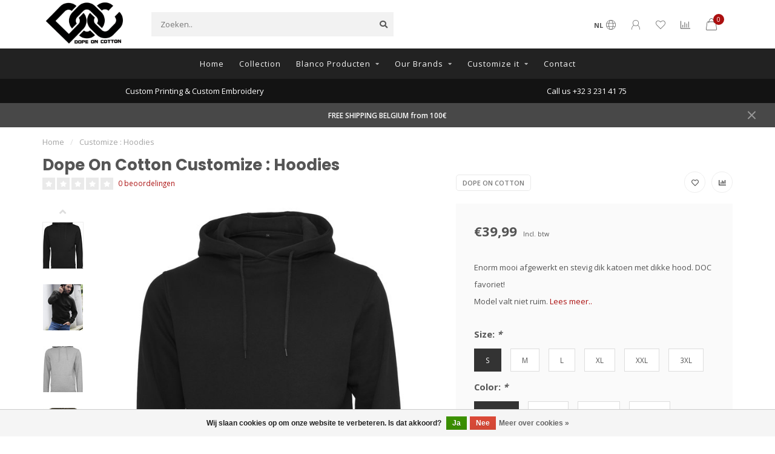

--- FILE ---
content_type: text/html;charset=utf-8
request_url: https://www.dopeoncotton.be/nl/customize-hoodies.html
body_size: 19355
content:
<!DOCTYPE html>
<html lang="nl">
  <head>
    
    <!--
        
        Theme Nova | v1.5.3.06122201_1_0
        Theme designed and created by Dyvelopment - We are true e-commerce heroes!
        
        For custom Lightspeed eCom work like custom design or development,
        please contact us at www.dyvelopment.com

          _____                  _                                  _   
         |  __ \                | |                                | |  
         | |  | |_   ___   _____| | ___  _ __  _ __ ___   ___ _ __ | |_ 
         | |  | | | | \ \ / / _ \ |/ _ \| '_ \| '_ ` _ \ / _ \ '_ \| __|
         | |__| | |_| |\ V /  __/ | (_) | |_) | | | | | |  __/ | | | |_ 
         |_____/ \__, | \_/ \___|_|\___/| .__/|_| |_| |_|\___|_| |_|\__|
                  __/ |                 | |                             
                 |___/                  |_|                             
    -->
    
    <meta charset="utf-8"/>
<!-- [START] 'blocks/head.rain' -->
<!--

  (c) 2008-2026 Lightspeed Netherlands B.V.
  http://www.lightspeedhq.com
  Generated: 01-02-2026 @ 22:52:17

-->
<link rel="canonical" href="https://www.dopeoncotton.be/nl/customize-hoodies.html"/>
<link rel="alternate" href="https://www.dopeoncotton.be/nl/index.rss" type="application/rss+xml" title="Nieuwe producten"/>
<link href="https://cdn.webshopapp.com/assets/cookielaw.css?2025-02-20" rel="stylesheet" type="text/css"/>
<meta name="robots" content="noodp,noydir"/>
<meta name="google-site-verification" content="lhXiZNvPSN8ERXshk9sy7Ks0hvkG8-QBbUabVYdpWWQ"/>
<meta property="og:url" content="https://www.dopeoncotton.be/nl/customize-hoodies.html?source=facebook"/>
<meta property="og:site_name" content="Dope On Cotton"/>
<meta property="og:title" content="Customize : Hoodies"/>
<meta property="og:description" content="Enorm mooi afgewerkt en stevig dik katoen met dikke hood. DOC favoriet! Model valt niet ruim."/>
<meta property="og:image" content="https://cdn.webshopapp.com/shops/279242/files/357237910/dope-on-cotton-customize-hoodies.jpg"/>
<script src="https://designer.printlane.com/js/lightspeed/279242.js?rnd=1669215943273"></script>
<!--[if lt IE 9]>
<script src="https://cdn.webshopapp.com/assets/html5shiv.js?2025-02-20"></script>
<![endif]-->
<!-- [END] 'blocks/head.rain' -->
    
        	  	              	    	    	    	    	    	         
        <title>Customize : Hoodies - Dope On Cotton</title>
    
    <meta name="description" content="Enorm mooi afgewerkt en stevig dik katoen met dikke hood. DOC favoriet! Model valt niet ruim." />
    <meta name="keywords" content="Dope, On, Cotton, Customize, :, Hoodies, printen, dtg, borduren, embroidery, zeefdruk, screenprint,  organic cotton, biologisch katoen, graphic design, grafisch ontwerp, website, ontwerp, bedrukken, teams, workwear, antwerpen, antwerp, awantwerp, we" />
    
        
    <meta http-equiv="X-UA-Compatible" content="IE=edge">
    <meta name="viewport" content="width=device-width, initial-scale=1.0, maximum-scale=1.0, user-scalable=0">
    <meta name="apple-mobile-web-app-capable" content="yes">
    <meta name="apple-mobile-web-app-status-bar-style" content="black">
    
        	        
		<link rel="preconnect" href="https://cdn.webshopapp.com/">
		<link rel="preconnect" href="https://assets.webshopapp.com">	
    		<link rel="preconnect" href="https://fonts.googleapis.com">
		<link rel="preconnect" href="https://fonts.gstatic.com" crossorigin>
		<link rel="dns-prefetch" href="https://fonts.googleapis.com">
		<link rel="dns-prefetch" href="https://fonts.gstatic.com" crossorigin>
    		<link rel="dns-prefetch" href="https://cdn.webshopapp.com/">
		<link rel="dns-prefetch" href="https://assets.webshopapp.com">	

    <link rel="shortcut icon" href="https://cdn.webshopapp.com/shops/279242/themes/184974/v/18496/assets/favicon.ico?20251029155108" type="image/x-icon" />
    <script src="https://cdn.webshopapp.com/shops/279242/themes/184974/assets/jquery-1-12-4-min.js?20260128174410"></script>
    
    <script>!navigator.userAgent.match('MSIE 10.0;') || document.write('<script src="https://cdn.webshopapp.com/shops/279242/themes/184974/assets/proto-polyfill.js?20260128174410">\x3C/script>')</script>
    <script>if(navigator.userAgent.indexOf("MSIE ") > -1 || navigator.userAgent.indexOf("Trident/") > -1) { document.write('<script src="https://cdn.webshopapp.com/shops/279242/themes/184974/assets/intersection-observer-polyfill.js?20260128174410">\x3C/script>') }</script>
    
        <link href="//fonts.googleapis.com/css?family=Open%20Sans:400,300,600,700|Poppins:300,400,600,700&amp;display=swap" rel="preload" as="style">
    <link href="//fonts.googleapis.com/css?family=Open%20Sans:400,300,600,700|Poppins:300,400,600,700&amp;display=swap" rel="stylesheet">
        
    <link rel="preload" href="https://cdn.webshopapp.com/shops/279242/themes/184974/assets/fontawesome-5-min.css?20260128174410" as="style">
    <link rel="stylesheet" href="https://cdn.webshopapp.com/shops/279242/themes/184974/assets/fontawesome-5-min.css?20260128174410">
    
    <link rel="preload" href="https://cdn.webshopapp.com/shops/279242/themes/184974/assets/bootstrap-min.css?20260128174410" as="style">
    <link rel="stylesheet" href="https://cdn.webshopapp.com/shops/279242/themes/184974/assets/bootstrap-min.css?20260128174410">
    
    <link rel="preload" as="script" href="https://cdn.webshopapp.com/assets/gui.js?2025-02-20">
    <script src="https://cdn.webshopapp.com/assets/gui.js?2025-02-20"></script>
    
    <link rel="preload" as="script" href="https://cdn.webshopapp.com/assets/gui-responsive-2-0.js?2025-02-20">
    <script src="https://cdn.webshopapp.com/assets/gui-responsive-2-0.js?2025-02-20"></script>
    
        <link rel="stylesheet" href="https://cdn.webshopapp.com/shops/279242/themes/184974/assets/fancybox-3-5-7-min.css?20260128174410" />
        
    <link rel="preload" href="https://cdn.webshopapp.com/shops/279242/themes/184974/assets/style.css?20260128174410" as="style">
    <link rel="stylesheet" href="https://cdn.webshopapp.com/shops/279242/themes/184974/assets/style.css?20260128174410" />
    
    <!-- User defined styles -->
    <link rel="preload" href="https://cdn.webshopapp.com/shops/279242/themes/184974/assets/settings.css?20260128174410" as="style">
    <link rel="preload" href="https://cdn.webshopapp.com/shops/279242/themes/184974/assets/custom.css?20260128174410" as="style">
    <link rel="stylesheet" href="https://cdn.webshopapp.com/shops/279242/themes/184974/assets/settings.css?20260128174410" />
    <link rel="stylesheet" href="https://cdn.webshopapp.com/shops/279242/themes/184974/assets/custom.css?20260128174410" />
    
    <script>
   var productStorage = {};
   var theme = {};

  </script>    
    <link type="preload" src="https://cdn.webshopapp.com/shops/279242/themes/184974/assets/countdown-min.js?20260128174410" as="script">
    <link type="preload" src="https://cdn.webshopapp.com/shops/279242/themes/184974/assets/swiper-4-min.js?20260128174410" as="script">
    <link type="preload" src="https://cdn.webshopapp.com/shops/279242/themes/184974/assets/swiper-453.js?20260128174410" as="script">
    <link type="preload" src="https://cdn.webshopapp.com/shops/279242/themes/184974/assets/global.js?20260128174410" as="script">
    
            
      </head>
  <body class="layout-custom">
    <div class="body-content"><div class="overlay"><i class="fa fa-times"></i></div><header><div id="header-holder"><div class="container"><div id="header-content"><div class="header-left"><div class="categories-button small scroll scroll-nav hidden-sm hidden-xs hidden-xxs"><div class="nav-icon"><div class="bar1"></div><div class="bar3"></div><span>Menu</span></div></div><div id="mobilenav" class="categories-button small mobile visible-sm visible-xs visible-xxs"><div class="nav-icon"><div class="bar1"></div><div class="bar3"></div></div><span>Menu</span></div><span id="mobilesearch" class="visible-xxs visible-xs visible-sm"><a href="https://www.dopeoncotton.be/nl/"><i class="fa fa-search" aria-hidden="true"></i></a></span><a href="https://www.dopeoncotton.be/nl/" class="logo hidden-sm hidden-xs hidden-xxs"><img class="logo" src="https://cdn.webshopapp.com/shops/279242/themes/184974/assets/logo.png?20260128174410" alt="Dope On Cotton"></a></div><div class="header-center"><div class="search hidden-sm hidden-xs hidden-xxs"><form action="https://www.dopeoncotton.be/nl/search/" class="searchform" method="get"><div class="search-holder"><input type="text" class="searchbox" name="q" placeholder="Zoeken.." autocomplete="off"><i class="fa fa-search" aria-hidden="true"></i><i class="fa fa-times clearsearch" aria-hidden="true"></i></div></form><div class="searchcontent hidden-xs hidden-xxs"><div class="searchresults"></div><div class="more"><a href="#" class="search-viewall">Bekijk alle resultaten <span>(0)</span></a></div><div class="noresults">Geen producten gevonden</div></div></div><a href="https://www.dopeoncotton.be/nl/" class="hidden-lg hidden-md hidden-xs hidden-xxs"><img class="logo" src="https://cdn.webshopapp.com/shops/279242/themes/184974/assets/logo.png?20260128174410" alt="Dope On Cotton"></a><a href="https://www.dopeoncotton.be/nl/" class="visible-xxs visible-xs"><img class="logo" src="https://cdn.webshopapp.com/shops/279242/themes/184974/v/2191083/assets/logo-mobile.png?20251029155109" alt="Dope On Cotton"></a></div><div class="header-right text-right"><div class="user-actions hidden-sm hidden-xs hidden-xxs"><a href="#" class="header-link" data-fancy="fancy-locale-holder" data-fancy-type="flyout" data-tooltip title="Taal & Valuta" data-placement="bottom"><span class="current-lang">NL</span><i class="nova-icon nova-icon-globe"></i></a><a href="https://www.dopeoncotton.be/nl/account/" class="account header-link" data-fancy="fancy-account-holder" data-tooltip title="Mijn account" data-placement="bottom"><!-- <img src="https://cdn.webshopapp.com/shops/279242/themes/184974/assets/icon-user.svg?20260128174410" alt="My account" class="icon"> --><i class="nova-icon nova-icon-user"></i></a><a href="https://www.dopeoncotton.be/nl/account/wishlist/" class="header-link" data-tooltip title="Verlanglijst" data-placement="bottom" data-fancy="fancy-account-holder"><i class="nova-icon nova-icon-heart"></i></a><a href="" class="header-link compare" data-fancy="fancy-compare-holder" data-fancy-type="flyout" data-tooltip title="Vergelijk" data-placement="bottom"><i class="nova-icon nova-icon-chart"></i></a><div class="fancy-box flyout fancy-compare-holder"><div class="fancy-compare"><div class="row"><div class="col-md-12"><h4>Vergelijk producten</h4></div><div class="col-md-12"><p>U heeft nog geen producten toegevoegd.</p></div></div></div></div><div class="fancy-box flyout fancy-locale-holder"><div class="fancy-locale"><div class=""><label for="">Kies uw taal</label><div class="flex-container middle"><div class="flex-col"><span class="flags nl"></span></div><div class="flex-col flex-grow-1"><select id="" class="fancy-select" onchange="document.location=this.options[this.selectedIndex].getAttribute('data-url')"><option lang="nl" title="Nederlands" data-url="https://www.dopeoncotton.be/nl/go/product/118272238" selected="selected">Nederlands</option><option lang="en" title="English" data-url="https://www.dopeoncotton.be/en/go/product/118272238">English</option></select></div></div></div><div class="margin-top-half"><label for="">Kies uw valuta</label><div class="flex-container middle"><div class="flex-col"><span><strong>€</strong></span></div><div class="flex-col flex-grow-1"><select id="" class="fancy-select" onchange="document.location=this.options[this.selectedIndex].getAttribute('data-url')"><option data-url="https://www.dopeoncotton.be/nl/session/currency/eur/" selected="selected">EUR</option></select></div></div></div></div></div></div><a href="https://www.dopeoncotton.be/nl/cart/" class="cart header-link" data-fancy="fancy-cart-holder"><div class="cart-icon"><i class="nova-icon nova-icon-shopping-bag"></i><span id="qty" class="highlight-bg cart-total-qty shopping-bag">0</span></div></a></div></div></div></div><div class="cf"></div><div class="subnav-dimmed"></div><div class="   hidden-xxs hidden-xs hidden-sm" id="navbar"><div class="container boxed-subnav"><div class="row"><div class="col-md-12"><nav><ul class="megamenu"><li class="hidden-sm hidden-xs hidden-xxs"><a href="https://www.dopeoncotton.be/nl/">Home</a></li><li><a href="https://www.dopeoncotton.be/nl/collection/" class="">Collection</a></li><li><a href="https://www.dopeoncotton.be/nl/blanco-producten/" class="dropdown">Blanco Producten</a><ul class="sub1 megamenu"><li><div class="container"><div class="row"><div class="col-md-9 col-sm-12 maxheight"><div class="row"><div class="col-md-3 sub-holder"><h4><a href="https://www.dopeoncotton.be/nl/blanco-producten/bio-katoen/">Bio-katoen</a></h4><ul class="sub2"><li><a href="https://www.dopeoncotton.be/nl/blanco-producten/bio-katoen/hoodies/">Hoodies</a></li><li><a href="https://www.dopeoncotton.be/nl/blanco-producten/bio-katoen/sweaters/">Sweaters</a></li><li><a href="https://www.dopeoncotton.be/nl/blanco-producten/bio-katoen/t-shirts/">T-shirts</a></li><li><a href="https://www.dopeoncotton.be/nl/blanco-producten/bio-katoen/polos/">Polo&#039;s</a></li><li><a href="https://www.dopeoncotton.be/nl/blanco-producten/bio-katoen/jassen-en-vesten/">Jassen en Vesten</a></li></ul></div><div class="col-md-3 sub-holder"><h4><a href="https://www.dopeoncotton.be/nl/blanco-producten/heren/">Heren</a></h4><ul class="sub2"><li><a href="https://www.dopeoncotton.be/nl/blanco-producten/heren/t-shirts/">T-shirts</a></li><li><a href="https://www.dopeoncotton.be/nl/blanco-producten/heren/hoodies/">Hoodies</a></li><li><a href="https://www.dopeoncotton.be/nl/blanco-producten/heren/sweaters/">Sweaters</a></li><li><a href="https://www.dopeoncotton.be/nl/blanco-producten/heren/jassen-en-vesten/">Jassen en Vesten</a></li><li><a href="https://www.dopeoncotton.be/nl/blanco-producten/heren/vests/">Vests</a></li><li><a href="https://www.dopeoncotton.be/nl/blanco-producten/heren/polos-12227195/">Polo&#039;s</a></li></ul></div><div class="col-md-3 sub-holder"><h4><a href="https://www.dopeoncotton.be/nl/blanco-producten/dames/">Dames</a></h4><ul class="sub2"><li><a href="https://www.dopeoncotton.be/nl/blanco-producten/dames/t-shirts/">T-shirts</a></li><li><a href="https://www.dopeoncotton.be/nl/blanco-producten/dames/hoodies/">Hoodies</a></li><li><a href="https://www.dopeoncotton.be/nl/blanco-producten/dames/sweaters/">Sweaters</a></li><li><a href="https://www.dopeoncotton.be/nl/blanco-producten/dames/jassen-en-vesten/">Jassen en Vesten</a></li><li><a href="https://www.dopeoncotton.be/nl/blanco-producten/dames/pants/">Pants</a></li><li><a href="https://www.dopeoncotton.be/nl/blanco-producten/dames/tops/">Tops</a></li></ul></div><div class="col-md-3 sub-holder"><h4><a href="https://www.dopeoncotton.be/nl/blanco-producten/kids/">Kids</a></h4><ul class="sub2"><li><a href="https://www.dopeoncotton.be/nl/blanco-producten/kids/t-shirts/">T-shirts</a></li><li><a href="https://www.dopeoncotton.be/nl/blanco-producten/kids/hoodies/">Hoodies </a></li><li><a href="https://www.dopeoncotton.be/nl/blanco-producten/kids/baby-pakjes-rompers/">Baby pakjes / rompers</a></li></ul></div><div class="cf"></div><div class="col-md-3 sub-holder"><h4><a href="https://www.dopeoncotton.be/nl/blanco-producten/headwear/">Headwear</a></h4><ul class="sub2"><li><a href="https://www.dopeoncotton.be/nl/blanco-producten/headwear/caps/">Caps</a><ul class="sub3"><li><a href="https://www.dopeoncotton.be/nl/blanco-producten/headwear/caps/flex-fit-yupoong/">Flex Fit &amp; Yupoong</a></li><li><a href="https://www.dopeoncotton.be/nl/blanco-producten/headwear/caps/atlantis-caps/">Atlantis Caps</a></li><li><a href="https://www.dopeoncotton.be/nl/blanco-producten/headwear/caps/snapback-platte-klep/">Snapback  (platte klep)</a></li><li><a href="https://www.dopeoncotton.be/nl/blanco-producten/headwear/caps/dad-caps/">Dad caps</a></li><li><a href="https://www.dopeoncotton.be/nl/blanco-producten/headwear/caps/trucker-caps/">Trucker caps</a></li></ul></li><li><a href="https://www.dopeoncotton.be/nl/blanco-producten/headwear/mutsen/">Mutsen</a></li><li><a href="https://www.dopeoncotton.be/nl/blanco-producten/headwear/overig/">Overig</a></li></ul></div><div class="col-md-3 sub-holder"><h4><a href="https://www.dopeoncotton.be/nl/blanco-producten/workwear/">Workwear</a></h4><ul class="sub2"><li><a href="https://www.dopeoncotton.be/nl/blanco-producten/workwear/schorten/">Schorten</a></li><li><a href="https://www.dopeoncotton.be/nl/blanco-producten/workwear/overhemden/">Overhemden</a></li><li><a href="https://www.dopeoncotton.be/nl/blanco-producten/workwear/jassen-etc/">Jassen etc</a></li></ul></div><div class="col-md-3 sub-holder"><h4><a href="https://www.dopeoncotton.be/nl/blanco-producten/accessoires/">Accessoires</a></h4><ul class="sub2"><li><a href="https://www.dopeoncotton.be/nl/blanco-producten/accessoires/sjaals/">Sjaals</a></li><li><a href="https://www.dopeoncotton.be/nl/blanco-producten/accessoires/tassen-rugzakken/">Tassen / rugzakken</a></li><li><a href="https://www.dopeoncotton.be/nl/blanco-producten/accessoires/riemen/">Riemen</a></li></ul></div><div class="col-md-3 sub-holder"><h4><a href="https://www.dopeoncotton.be/nl/blanco-producten/unisex/">Unisex</a></h4><ul class="sub2"><li><a href="https://www.dopeoncotton.be/nl/blanco-producten/unisex/t-shirts/">T-shirts</a></li><li><a href="https://www.dopeoncotton.be/nl/blanco-producten/unisex/hooded-sweaters/">Hooded Sweaters</a></li></ul></div><div class="cf"></div></div></div><div class="col-md-3 hidden-sm hidden-xs hidden-xxs"><a href="#"><img src="https://cdn.webshopapp.com/shops/279242/files/320042040/500x500x1/image.jpg" class="img-responsive subcat-image rounded" alt="Blanco Producten"></a></div></div></div></li></ul></li><li><a href="https://www.dopeoncotton.be/nl/our-brands/" class="dropdown">Our Brands</a><ul class="sub1 megamenu"><li><div class="container"><div class="row"><div class="col-md-9 col-sm-12 maxheight"><div class="row"><div class="col-md-3 sub-holder"><h4><a href="https://www.dopeoncotton.be/nl/our-brands/antwerp-wear/">Antwerp wear</a></h4></div><div class="col-md-3 sub-holder"><h4><a href="https://www.dopeoncotton.be/nl/our-brands/dope-on-cotton/">Dope On Cotton</a></h4></div><div class="col-md-3 sub-holder"><h4><a href="https://www.dopeoncotton.be/nl/our-brands/lawtheog/">LAWTHEOG</a></h4><ul class="sub2"><li><a href="https://www.dopeoncotton.be/nl/our-brands/lawtheog/t-shirts/">T-shirts</a></li><li><a href="https://www.dopeoncotton.be/nl/our-brands/lawtheog/hoodies-sweaters/">Hoodies &amp; Sweaters</a></li></ul></div><div class="col-md-3 sub-holder"><h4><a href="https://www.dopeoncotton.be/nl/our-brands/mister-tee/">Mister Tee</a></h4></div><div class="cf"></div><div class="col-md-3 sub-holder"><h4><a href="https://www.dopeoncotton.be/nl/our-brands/the-vandal/">The Vandal</a></h4></div><div class="col-md-3 sub-holder"><h4><a href="https://www.dopeoncotton.be/nl/our-brands/wu-wear/">WU Wear</a></h4></div><div class="col-md-3 sub-holder"><h4><a href="https://www.dopeoncotton.be/nl/our-brands/official-merchandise/">Official Merchandise</a></h4></div><div class="col-md-3 sub-holder"><h4><a href="https://www.dopeoncotton.be/nl/our-brands/patsers-merch/">PATSERS merch</a></h4></div><div class="cf"></div></div></div><div class="col-md-3 hidden-sm hidden-xs hidden-xxs"><a href="#"><img src="https://cdn.webshopapp.com/shops/279242/files/447818904/500x500x1/image.jpg" class="img-responsive subcat-image rounded" alt="Our Brands"></a></div></div></div></li></ul></li><li><a href="https://www.dopeoncotton.be/nl/customize-it/" class="dropdown">Customize it</a><ul class="sub1 megamenu"><li><div class="container"><div class="row"><div class="col-md-9 col-sm-12 maxheight"><div class="row"><div class="col-md-3 sub-holder"><h4><a href="https://www.dopeoncotton.be/nl/customize-it/borduren/">BORDUREN </a></h4><ul class="sub2"><li><a href="https://www.dopeoncotton.be/nl/customize-it/borduren/t-shirts/">T-shirts</a></li><li><a href="https://www.dopeoncotton.be/nl/customize-it/borduren/hoodies/">Hoodies</a></li><li><a href="https://www.dopeoncotton.be/nl/customize-it/borduren/caps-mutsen/">Caps / Mutsen</a></li><li><a href="https://www.dopeoncotton.be/nl/customize-it/borduren/accessoires/">Accessoires</a></li></ul></div><div class="col-md-3 sub-holder"><h4><a href="https://www.dopeoncotton.be/nl/customize-it/printen/">PRINTEN </a></h4><ul class="sub2"><li><a href="https://www.dopeoncotton.be/nl/customize-it/printen/t-shirts/">T-shirts</a></li><li><a href="https://www.dopeoncotton.be/nl/customize-it/printen/hoodies/">Hoodies</a></li><li><a href="https://www.dopeoncotton.be/nl/customize-it/printen/caps-mutsen/">Caps / Mutsen</a></li><li><a href="https://www.dopeoncotton.be/nl/customize-it/printen/kinderen/">Kinderen</a></li><li><a href="https://www.dopeoncotton.be/nl/customize-it/printen/accessoires/">Accessoires</a></li></ul></div><div class="col-md-3 sub-holder"><h4><a href="https://www.dopeoncotton.be/nl/customize-it/deals/">DEALS</a></h4></div><div class="col-md-3 sub-holder"><h4><a href="https://www.dopeoncotton.be/nl/customize-it/merchandise-services/">Merchandise Services</a></h4><ul class="sub2"><li><a href="https://www.dopeoncotton.be/nl/customize-it/merchandise-services/high-end-borduring/">High End Borduring</a></li><li><a href="https://www.dopeoncotton.be/nl/customize-it/merchandise-services/direct-to-garment-printen/">Direct-To-Garment Printen</a></li><li><a href="https://www.dopeoncotton.be/nl/customize-it/merchandise-services/zeefdruk-printen/">Zeefdruk Printen</a></li><li><a href="https://www.dopeoncotton.be/nl/customize-it/merchandise-services/graphic-design-service/">Graphic Design Service</a></li><li><a href="https://www.dopeoncotton.be/nl/customize-it/merchandise-services/labels-prijskaartjes-verpakking/">Labels / Prijskaartjes / Verpakking</a></li><li><a href="https://www.dopeoncotton.be/nl/customize-it/merchandise-services/custom-lab-op-locatie/">Custom Lab op Locatie</a></li></ul></div><div class="cf"></div><div class="col-md-3 sub-holder"><h4><a href="https://www.dopeoncotton.be/nl/customize-it/portfolio/">Portfolio</a></h4><ul class="sub2"><li><a href="https://www.dopeoncotton.be/nl/customize-it/portfolio/b2b-horeca-clients/">B2B Horeca Clients </a></li><li><a href="https://www.dopeoncotton.be/nl/customize-it/portfolio/b2b-fashion-brands/">B2B fashion &amp; brands</a></li><li><a href="https://www.dopeoncotton.be/nl/customize-it/portfolio/specials-and-1-offs/">Specials and 1 offs</a></li><li><a href="https://www.dopeoncotton.be/nl/customize-it/portfolio/events-on-location/">Events &amp; On Location</a></li></ul></div><div class="col-md-3 sub-holder"><h4><a href="https://www.dopeoncotton.be/nl/customize-it/colabs/">Colabs</a></h4><ul class="sub2"><li><a href="https://www.dopeoncotton.be/nl/customize-it/colabs/laurens-jansen-laurensjdrawings/">LAURENS JANSEN (laurensjdrawings)</a></li></ul></div></div></div><div class="col-md-3 hidden-sm hidden-xs hidden-xxs"><a href="#"><img src="https://cdn.webshopapp.com/shops/279242/files/355048586/500x500x1/image.jpg" class="img-responsive subcat-image rounded" alt="Customize it"></a></div></div></div></li></ul></li><li><a href="https://www.dopeoncotton.be/nl/service/" >Contact</a></li></ul></nav></div></div></div></div><div class="subheader-holder"><div class="subheader"><div class="usps-slider-holder" style="width:100%;"><div class="swiper-container usps-header below-nav"><div class="swiper-wrapper"><div class="swiper-slide usp-block"><div><i class="fas fa-"></i> Custom Printing & Custom Embroidery
          </div></div><div class="swiper-slide usp-block"><div><i class="fas fa-"></i> Call us +32 3 231 41 75 
          </div></div><div class="swiper-slide usp-block"><div><i class="fas fa-"></i> Custom Printing & Custom Embroidery
          </div></div></div></div></div></div></div><div id="notification" >
  FREE SHIPPING BELGIUM from 100€  <div class="x x-small" id="close-notification"></div></div></header><div class="breadcrumbs"><div class="container"><div class="row"><div class="col-md-12"><a href="https://www.dopeoncotton.be/nl/" title="Home">Home</a><span><span class="seperator">/</span><a href="https://www.dopeoncotton.be/nl/customize-hoodies.html"><span>Customize : Hoodies</span></a></span></div></div></div></div><div class="sizechart-holder"><div class="x"></div><div class="sizechart-content-holder"><h1 class="sizechart-title"></h1><div class="sizechart-content"></div></div></div><div class="addtocart-sticky"><div class="container"><div class="flex-container marginless middle"><img src="https://cdn.webshopapp.com/shops/279242/files/357237910/42x42x2/image.jpg" alt="" class="max-size"><h5 class="title hidden-xs hidden-xxs">Dope On Cotton Customize : Hoodies</h5><div class="sticky-price"><span class="price">€39,99</span></div><a href="https://www.dopeoncotton.be/nl/cart/add/236955530/" class="button quick-cart smaall-button" data-title="Customize : Hoodies" data-price="€39,99" data-variant="&quot;Size: S&quot;,&quot;Color: BLACK&quot;,&quot;Model: Premium&quot;" data-image="https://cdn.webshopapp.com/shops/279242/files/357237910/650x750x2/image.jpg">Toevoegen aan winkelwagen</a><a href="https://www.dopeoncotton.be/nl/account/wishlistAdd/118272238/?variant_id=236955530" class="button lined sticky-wishlist hidden-xs hidden-xxs" data-tooltip data-original-title="Aan verlanglijst toevoegen" data-placement="bottom"><i class="nova-icon nova-icon-heart"></i></a></div></div></div><div class="container productpage"><div class="row"><div class="col-md-12"><div class="product-title hidden-xxs hidden-xs hidden-sm"><div class=""><h1 class="">Dope On Cotton Customize : Hoodies </h1></div><div class="row"><div class="col-md-7"><div class="title-appendix"><div class="reviewscore"><span class="stars"><i class="fa fa-star empty" aria-hidden="true"></i><i class="fa fa-star empty" aria-hidden="true"></i><i class="fa fa-star empty" aria-hidden="true"></i><i class="fa fa-star empty" aria-hidden="true"></i><i class="fa fa-star empty" aria-hidden="true"></i></span><a href="#reviews" data-scrollview-id="reviews" data-scrollview-offset="150" class="highlight-txt hidden-xxs hidden-xs hidden-sm">0 beoordelingen</a></div></div></div><div class="col-md-5"><div class="title-appendix"><a href="https://www.dopeoncotton.be/nl/brands/dope-on-cotton/" class="brand-button rounded margin-right-10">Dope On Cotton</a><div class="wishlist text-right"><a href="https://www.dopeoncotton.be/nl/account/wishlistAdd/118272238/?variant_id=236955530" class="margin-right-10" data-tooltip title="Aan verlanglijst toevoegen"><i class="far fa-heart"></i></a><a href="https://www.dopeoncotton.be/nl/compare/add/236955530/" class="compare" data-tooltip title="Toevoegen om te vergelijken" data-compare="236955530"><i class="fas fa-chart-bar"></i></a></div></div></div></div></div></div></div><div class="content-box"><div class="row"><div class="col-md-1 hidden-sm hidden-xs hidden-xxs thumbs-holder vertical"><div class="thumbs vertical"><div class="swiper-container swiper-container-vert swiper-productthumbs" style="height:100%; width:100%;"><div class="swiper-wrapper"><div class="swiper-slide swiper-slide-vert active"><img src="https://cdn.webshopapp.com/shops/279242/files/357237910/65x75x1/dope-on-cotton-customize-hoodies.jpg" alt="" class="img-responsive"></div><div class="swiper-slide swiper-slide-vert"><img src="https://cdn.webshopapp.com/shops/279242/files/357237922/65x75x1/dope-on-cotton-customize-hoodies.jpg" alt="" class="img-responsive"></div><div class="swiper-slide swiper-slide-vert"><img src="https://cdn.webshopapp.com/shops/279242/files/394595948/65x75x1/dope-on-cotton-customize-hoodies.jpg" alt="" class="img-responsive"></div><div class="swiper-slide swiper-slide-vert"><img src="https://cdn.webshopapp.com/shops/279242/files/394595961/65x75x1/dope-on-cotton-customize-hoodies.jpg" alt="" class="img-responsive"></div><div class="swiper-slide swiper-slide-vert"><img src="https://cdn.webshopapp.com/shops/279242/files/394595972/65x75x1/dope-on-cotton-customize-hoodies.jpg" alt="" class="img-responsive"></div><div class="swiper-slide swiper-slide-vert"><img src="https://cdn.webshopapp.com/shops/279242/files/394595981/65x75x1/dope-on-cotton-customize-hoodies.jpg" alt="" class="img-responsive"></div><div class="swiper-slide swiper-slide-vert"><img src="https://cdn.webshopapp.com/shops/279242/files/394596016/65x75x1/dope-on-cotton-customize-hoodies.jpg" alt="" class="img-responsive"></div></div></div></div><div class="arrow thumb-arrow-top"><i class="fa fa-angle-up"></i></div><div class="arrow thumb-arrow-bottom"><i class="fa fa-angle-down"></i></div></div><div class="col-sm-6 productpage-left"><div class="row"><div class="col-md-12"><div class="product-image-holder" id="holder"><div class="swiper-container swiper-productimage product-image"><div class="swiper-wrapper"><div class="swiper-slide zoom" data-src="https://cdn.webshopapp.com/shops/279242/files/357237910/dope-on-cotton-customize-hoodies.jpg" data-fancybox="product-images"><img height="750" width="650" src="https://cdn.webshopapp.com/shops/279242/files/357237910/650x750x2/dope-on-cotton-customize-hoodies.jpg" class="img-responsive" data-src-zoom="https://cdn.webshopapp.com/shops/279242/files/357237910/dope-on-cotton-customize-hoodies.jpg" alt="Dope On Cotton Customize : Hoodies"></div><div class="swiper-slide zoom" data-src="https://cdn.webshopapp.com/shops/279242/files/357237922/dope-on-cotton-customize-hoodies.jpg" data-fancybox="product-images"><img data-src="https://cdn.webshopapp.com/shops/279242/files/357237922/650x750x2/dope-on-cotton-customize-hoodies.jpg" class="swiper-lazy img-responsive" data-src-zoom="https://cdn.webshopapp.com/shops/279242/files/357237922/dope-on-cotton-customize-hoodies.jpg" alt="Dope On Cotton Customize : Hoodies"></div><div class="swiper-slide zoom" data-src="https://cdn.webshopapp.com/shops/279242/files/394595948/dope-on-cotton-customize-hoodies.jpg" data-fancybox="product-images"><img data-src="https://cdn.webshopapp.com/shops/279242/files/394595948/650x750x2/dope-on-cotton-customize-hoodies.jpg" class="swiper-lazy img-responsive" data-src-zoom="https://cdn.webshopapp.com/shops/279242/files/394595948/dope-on-cotton-customize-hoodies.jpg" alt="Dope On Cotton Customize : Hoodies"></div><div class="swiper-slide zoom" data-src="https://cdn.webshopapp.com/shops/279242/files/394595961/dope-on-cotton-customize-hoodies.jpg" data-fancybox="product-images"><img data-src="https://cdn.webshopapp.com/shops/279242/files/394595961/650x750x2/dope-on-cotton-customize-hoodies.jpg" class="swiper-lazy img-responsive" data-src-zoom="https://cdn.webshopapp.com/shops/279242/files/394595961/dope-on-cotton-customize-hoodies.jpg" alt="Dope On Cotton Customize : Hoodies"></div><div class="swiper-slide zoom" data-src="https://cdn.webshopapp.com/shops/279242/files/394595972/dope-on-cotton-customize-hoodies.jpg" data-fancybox="product-images"><img data-src="https://cdn.webshopapp.com/shops/279242/files/394595972/650x750x2/dope-on-cotton-customize-hoodies.jpg" class="swiper-lazy img-responsive" data-src-zoom="https://cdn.webshopapp.com/shops/279242/files/394595972/dope-on-cotton-customize-hoodies.jpg" alt="Dope On Cotton Customize : Hoodies"></div><div class="swiper-slide zoom" data-src="https://cdn.webshopapp.com/shops/279242/files/394595981/dope-on-cotton-customize-hoodies.jpg" data-fancybox="product-images"><img data-src="https://cdn.webshopapp.com/shops/279242/files/394595981/650x750x2/dope-on-cotton-customize-hoodies.jpg" class="swiper-lazy img-responsive" data-src-zoom="https://cdn.webshopapp.com/shops/279242/files/394595981/dope-on-cotton-customize-hoodies.jpg" alt="Dope On Cotton Customize : Hoodies"></div><div class="swiper-slide zoom" data-src="https://cdn.webshopapp.com/shops/279242/files/394596016/dope-on-cotton-customize-hoodies.jpg" data-fancybox="product-images"><img data-src="https://cdn.webshopapp.com/shops/279242/files/394596016/650x750x2/dope-on-cotton-customize-hoodies.jpg" class="swiper-lazy img-responsive" data-src-zoom="https://cdn.webshopapp.com/shops/279242/files/394596016/dope-on-cotton-customize-hoodies.jpg" alt="Dope On Cotton Customize : Hoodies"></div></div></div><a href="https://www.dopeoncotton.be/nl/account/wishlistAdd/118272238/?variant_id=236955530" class="mobile-wishlist visible-sm visible-xs visible-xxs"><i class="nova-icon nova-icon-heart"></i></a></div><div class="swiper-pagination swiper-pagination-image hidden-md hidden-lg"></div></div></div></div><div class="col-md-5 col-sm-6 productpage-right"><div class="row visible-xxs visible-xs visible-sm"><div class="col-md-12"><div class="mobile-pre-title"><a href="https://www.dopeoncotton.be/nl/brands/dope-on-cotton/" class="brand-button rounded margin-right-10">Dope On Cotton</a></div><div class="mobile-title"><h4>Dope On Cotton Customize : Hoodies</h4></div></div></div><!-- start offer wrapper --><div class="offer-holder"><div class="row "><div class="col-md-12"><div class="product-price"><div class="row"><div class="col-xs-6"><span class="price margin-right-10">€39,99</span><span class="price-strict">Incl. btw</span></div></div></div></div></div><div class="row rowmargin"><div class="col-md-12"><div class="product-description"><p>
              Enorm mooi afgewerkt en stevig  dik katoen met dikke hood.  DOC favoriet!<br />
Model valt niet ruim.
                            <a href="#information" data-scrollview-id="information" data-scrollview-offset="190">Lees meer..</a></p></div></div></div><form action="https://www.dopeoncotton.be/nl/cart/add/236955530/" id="product_configure_form" method="post"><div class="row margin-top"><div class="col-md-12"><div class="productform variant-blocks"><input type="hidden" name="bundle_id" id="product_configure_bundle_id" value=""><div class="product-configure"><div class="product-configure-options" aria-label="Select an option of the product. This will reload the page to show the new option." role="region"><div class="product-configure-options-option"><label for="product_configure_option_size">Size: <em aria-hidden="true">*</em></label><select name="matrix[size]" id="product_configure_option_size" onchange="document.getElementById('product_configure_form').action = 'https://www.dopeoncotton.be/nl/product/matrix/118272238/'; document.getElementById('product_configure_form').submit();" aria-required="true"><option value="S" selected="selected">S</option><option value="M">M</option><option value="L">L</option><option value="XL">XL</option><option value="XXL">XXL</option><option value="3XL">3XL</option></select><div class="product-configure-clear"></div></div><div class="product-configure-options-option"><label for="product_configure_option_color">Color: <em aria-hidden="true">*</em></label><select name="matrix[color]" id="product_configure_option_color" onchange="document.getElementById('product_configure_form').action = 'https://www.dopeoncotton.be/nl/product/matrix/118272238/'; document.getElementById('product_configure_form').submit();" aria-required="true"><option value="BLACK" selected="selected">BLACK</option><option value="GREY">GREY</option><option value="OLIVE">OLIVE</option><option value="NAVY">NAVY</option><option value="WHITE">WHITE</option><option value="SAND">SAND</option></select><div class="product-configure-clear"></div></div><div class="product-configure-options-option"><label for="product_configure_option_model">Model: <em aria-hidden="true">*</em></label><select name="matrix[model]" id="product_configure_option_model" onchange="document.getElementById('product_configure_form').action = 'https://www.dopeoncotton.be/nl/product/matrix/118272238/'; document.getElementById('product_configure_form').submit();" aria-required="true"><option value="Basic">Basic</option><option value="Premium" selected="selected">Premium</option></select><div class="product-configure-clear"></div></div></div><input type="hidden" name="matrix_non_exists" value=""><div class="product-configure-custom" role="region" aria-label="Product configurations"><div class="product-configure-custom-option" ><label for="product_configure_custom_7077527" id="gui-product-custom-field-title-7077527">colorlab:</label><input type="text" name="custom[7077527]" id="product_configure_custom_7077527" value="" /><div class="product-configure-clear"></div></div><div class="product-configure-custom-option" ><label for="product_configure_custom_7077539" id="gui-product-custom-field-title-7077539">Maak hier een keuze voor de borduring(en): <em aria-hidden="true">*</em></label><select name="custom[7077539][]" id="product_configure_custom_7077539" multiple="multiple" aria-required="true"><option value="58916976">Voorkant (+€25,00)</option><option value="58916977">Achterkant (+€35,00)</option><option value="58916978">Beide kanten (+€55,00)</option><option value="58916979">Linkermouw (+€15,00)</option><option value="58916980">Rechtermouw (+€15,00)</option></select><div class="product-configure-clear"></div></div></div></div></div></div></div><div class="row"><div class="col-md-12 rowmargin"><div class="addtocart-holder"><div class="qty"><input type="text" name="quantity" class="quantity qty-fast" value="1"><span class="qtyadd"><i class="fa fa-caret-up"></i></span><span class="qtyminus"><i class="fa fa-caret-down"></i></span></div><div class="addtocart"><button type="submit" name="addtocart" class="btn-addtocart quick-cart button button-cta" data-vid="236955530" data-title="Customize : Hoodies" data-variant="&quot;Size: S&quot;,&quot;Color: BLACK&quot;,&quot;Model: Premium&quot;" data-price="€39,99" data-image="https://cdn.webshopapp.com/shops/279242/files/357237910/650x750x2/image.jpg">
                Toevoegen aan winkelwagen <span class="icon-holder"><i class="nova-icon nova-icon-shopping-bag"></i></span></button></div></div></div></div></form></div><!-- end offer wrapper --><div class="flex-container middle margin-top-half"><div class="flex-col flex-grow-1"><div class="product-deliverytime"><div class="deliverytime-icon"><svg version="1.1" id="truck-icon" xmlns="http://www.w3.org/2000/svg" xmlns:xlink="http://www.w3.org/1999/xlink" x="0px" y="0px"
	 viewBox="0 0 512 512" width="36" xml:space="preserve"><g><g><path d="M476.158,231.363l-13.259-53.035c3.625-0.77,6.345-3.986,6.345-7.839v-8.551c0-18.566-15.105-33.67-33.67-33.67h-60.392
			V110.63c0-9.136-7.432-16.568-16.568-16.568H50.772c-9.136,0-16.568,7.432-16.568,16.568V256c0,4.427,3.589,8.017,8.017,8.017
			c4.427,0,8.017-3.589,8.017-8.017V110.63c0-0.295,0.239-0.534,0.534-0.534h307.841c0.295,0,0.534,0.239,0.534,0.534v145.372
			c0,4.427,3.589,8.017,8.017,8.017c4.427,0,8.017-3.589,8.017-8.017v-9.088h94.569c0.008,0,0.014,0.002,0.021,0.002
			c0.008,0,0.015-0.001,0.022-0.001c11.637,0.008,21.518,7.646,24.912,18.171h-24.928c-4.427,0-8.017,3.589-8.017,8.017v17.102
			c0,13.851,11.268,25.119,25.119,25.119h9.086v35.273h-20.962c-6.886-19.883-25.787-34.205-47.982-34.205
			s-41.097,14.322-47.982,34.205h-3.86v-60.393c0-4.427-3.589-8.017-8.017-8.017c-4.427,0-8.017,3.589-8.017,8.017v60.391H192.817
			c-6.886-19.883-25.787-34.205-47.982-34.205s-41.097,14.322-47.982,34.205H50.772c-0.295,0-0.534-0.239-0.534-0.534v-17.637
			h34.739c4.427,0,8.017-3.589,8.017-8.017s-3.589-8.017-8.017-8.017H8.017c-4.427,0-8.017,3.589-8.017,8.017
			s3.589,8.017,8.017,8.017h26.188v17.637c0,9.136,7.432,16.568,16.568,16.568h43.304c-0.002,0.178-0.014,0.355-0.014,0.534
			c0,27.996,22.777,50.772,50.772,50.772s50.772-22.776,50.772-50.772c0-0.18-0.012-0.356-0.014-0.534h180.67
			c-0.002,0.178-0.014,0.355-0.014,0.534c0,27.996,22.777,50.772,50.772,50.772c27.995,0,50.772-22.776,50.772-50.772
			c0-0.18-0.012-0.356-0.014-0.534h26.203c4.427,0,8.017-3.589,8.017-8.017v-85.511C512,251.989,496.423,234.448,476.158,231.363z
			 M375.182,144.301h60.392c9.725,0,17.637,7.912,17.637,17.637v0.534h-78.029V144.301z M375.182,230.881v-52.376h71.235
			l13.094,52.376H375.182z M144.835,401.904c-19.155,0-34.739-15.583-34.739-34.739s15.584-34.739,34.739-34.739
			c19.155,0,34.739,15.583,34.739,34.739S163.99,401.904,144.835,401.904z M427.023,401.904c-19.155,0-34.739-15.583-34.739-34.739
			s15.584-34.739,34.739-34.739c19.155,0,34.739,15.583,34.739,34.739S446.178,401.904,427.023,401.904z M495.967,299.29h-9.086
			c-5.01,0-9.086-4.076-9.086-9.086v-9.086h18.171V299.29z"/></g></g><g><g><path d="M144.835,350.597c-9.136,0-16.568,7.432-16.568,16.568c0,9.136,7.432,16.568,16.568,16.568
			c9.136,0,16.568-7.432,16.568-16.568C161.403,358.029,153.971,350.597,144.835,350.597z"/></g></g><g><g><path d="M427.023,350.597c-9.136,0-16.568,7.432-16.568,16.568c0,9.136,7.432,16.568,16.568,16.568
			c9.136,0,16.568-7.432,16.568-16.568C443.591,358.029,436.159,350.597,427.023,350.597z"/></g></g><g><g><path d="M332.96,316.393H213.244c-4.427,0-8.017,3.589-8.017,8.017s3.589,8.017,8.017,8.017H332.96
			c4.427,0,8.017-3.589,8.017-8.017S337.388,316.393,332.96,316.393z"/></g></g><g><g><path d="M127.733,282.188H25.119c-4.427,0-8.017,3.589-8.017,8.017s3.589,8.017,8.017,8.017h102.614
			c4.427,0,8.017-3.589,8.017-8.017S132.16,282.188,127.733,282.188z"/></g></g><g><g><path d="M278.771,173.37c-3.13-3.13-8.207-3.13-11.337,0.001l-71.292,71.291l-37.087-37.087c-3.131-3.131-8.207-3.131-11.337,0
			c-3.131,3.131-3.131,8.206,0,11.337l42.756,42.756c1.565,1.566,3.617,2.348,5.668,2.348s4.104-0.782,5.668-2.348l76.96-76.96
			C281.901,181.576,281.901,176.501,278.771,173.37z"/></g></g><g></g><g></g><g></g><g></g><g></g><g></g><g></g><g></g><g></g><g></g><g></g><g></g><g></g><g></g><g></g></svg></div><div class="deliverytime-content">
                        	5-10 werkdagen
                      </div></div></div></div><div class="row rowmargin"><div class="col-md-12"><div class="productpage-usps"><ul><li class="seperator"></li></ul></div></div></div></div></div><div class="row margin-top-50 product-details"><div class="col-md-7 info-left"><!--<div class="product-details-nav hidden-xxs hidden-xs hidden-sm"><a href="#information" class="button-txt" data-scrollview-id="information" data-scrollview-offset="190">Beschrijving</a><a href="#specifications" class="button-txt" data-scrollview-id="specifications" data-scrollview-offset="150">Specificaties</a><a href="#reviews" class="button-txt" data-scrollview-id="reviews" data-scrollview-offset="150">Reviews</a></div>--><div class="product-info active" id="information"><h4 class="block-title ">
		      Productomschrijving
    		</h4><div class="content block-content active"><ul><li>Let op met borduringen dat niet alles mogelijk is. En dat de beslissing altijd bij ons ligt of de borduring haalbaar is of dat er nog evt extra kosten kunnen ontstaan maar dit altijd in overleg met de klant.</li></ul><p> </p><ul><li>Binnenzijde ruwe sweaterstof</li><li>Neutraal maatlabel zonder merknaam, nekprint mogelijk</li><li>Platte kangoeroezak met zakopeningen uit de schaal</li><li>Ingezette mouw</li><li>Ribboorden aan de zoom en mouwopening</li><li>Halvemaanvormige halslijn</li><li>Capuchon met twee naden</li><li>Nekband</li><li>Capuchonvoering uit de schaal</li><li>Lange snit</li></ul></div></div><div class="embed-specs-holder" id="specifications"><h4 class="block-title">Specificaties</h4><div class="block-content"><div class="specs"><div class="spec-holder"><div class="row"><div class="col-xs-5 spec-name">
              Artikelnummer
          </div><div class="col-xs-7 spec-value">
            customizehoodies
          </div></div></div></div></div></div><div class="product-reviews" id="reviews"><h4 class="block-title">Reviews
        <span class="review-stars small visible-sm visible-xs visible-xxs"><span class="stars"><i class="fa fa-star empty"></i><i class="fa fa-star empty"></i><i class="fa fa-star empty"></i><i class="fa fa-star empty"></i><i class="fa fa-star empty"></i></span></span></h4><div class="block-content"><div class="reviews-header"><div class="reviews-score"><span class="stars"><i class="fa fa-star empty"></i><i class="fa fa-star empty"></i><i class="fa fa-star empty"></i><i class="fa fa-star empty"></i><i class="fa fa-star empty"></i></span>
                          
                            	0 beoordelingen
                            
                            <div class="" style="margin-top:15px;"><a href="" class="button" data-fancy="fancy-review-holder">Je beoordeling toevoegen</a></div></div><div class="reviews-extracted hidden-xs hidden-xxs"><div class="reviews-extracted-block"><i class="fas fa-star"></i><i class="fas fa-star"></i><i class="fas fa-star"></i><i class="fas fa-star"></i><i class="fas fa-star"></i><div class="review-bar gray-bg darker"><div class="fill" style="width:NAN%"></div></div></div><div class="reviews-extracted-block"><i class="fas fa-star"></i><i class="fas fa-star"></i><i class="fas fa-star"></i><i class="fas fa-star"></i><i class="fas fa-star empty"></i><div class="review-bar gray-bg darker"><div class="fill" style="width:NAN%"></div></div></div><div class="reviews-extracted-block"><i class="fas fa-star"></i><i class="fas fa-star"></i><i class="fas fa-star"></i><i class="fas fa-star empty"></i><i class="fas fa-star empty"></i><div class="review-bar gray-bg darker"><div class="fill" style="width:NAN%"></div></div></div><div class="reviews-extracted-block"><i class="fas fa-star"></i><i class="fas fa-star"></i><i class="fas fa-star empty"></i><i class="fas fa-star empty"></i><i class="fas fa-star empty"></i><div class="review-bar gray-bg darker"><div class="fill" style="width:NAN%"></div></div></div><div class="reviews-extracted-block"><i class="fas fa-star"></i><i class="fas fa-star empty"></i><i class="fas fa-star empty"></i><i class="fas fa-star empty"></i><i class="fas fa-star empty"></i><div class="review-bar gray-bg darker"><div class="fill" style="width:NAN%"></div></div></div></div></div><div class="reviews"></div></div></div></div><div class="col-md-5 info-right"><div class="related-products active static-products-holder dynamic-related"data-related-json="https://www.dopeoncotton.be/nl/customize-it/borduren/hoodies/page1.ajax?sort=popular"><h4 class="block-title">Gerelateerde producten</h4><div class="products-holder block-content active"><div class="swiper-container swiper-related-products"><div class="swiper-wrapper"></div><div class="button-holder"><div class="swiper-related-prev"><i class="fas fa-chevron-left"></i></div><div class="swiper-related-next"><i class="fas fa-chevron-right"></i></div></div></div></div></div><ul class="tagcloud text-center" style="margin-top:30px !important;"><li><a href="https://www.dopeoncotton.be/nl/tags/atelier/" title="atelier">atelier <span>(1)</span></a></li><li><a href="https://www.dopeoncotton.be/nl/tags/borduren/" title="borduren">borduren <span>(8)</span></a></li><li><a href="https://www.dopeoncotton.be/nl/tags/borduur/" title="borduur">borduur <span>(4)</span></a></li><li><a href="https://www.dopeoncotton.be/nl/tags/customized/" title="customized">customized <span>(1)</span></a></li><li><a href="https://www.dopeoncotton.be/nl/tags/embroidery/" title="embroidery">embroidery <span>(7)</span></a></li><li><a href="https://www.dopeoncotton.be/nl/tags/naaien/" title="naaien">naaien <span>(1)</span></a></li><li><a href="https://www.dopeoncotton.be/nl/tags/naalddraad/" title="naalddraad">naalddraad <span>(1)</span></a></li><li><a href="https://www.dopeoncotton.be/nl/tags/premium/" title="premium">premium <span>(2)</span></a></li><li><a href="https://www.dopeoncotton.be/nl/tags/zelfborduren/" title="zelfborduren">zelfborduren <span>(1)</span></a></li></ul></div></div></div></div><div class="productpage fancy-modal specs-modal-holder"><div class="specs-modal rounded"><div class="x"></div><h4 style="margin-bottom:15px;">Specificaties</h4><div class="specs"><div class="spec-holder"><div class="row"><div class="col-xs-5 spec-name">
              Artikelnummer
          </div><div class="col-xs-7 spec-value">
            customizehoodies
          </div></div></div></div></div></div><div class="productpage fancy-modal reviews-modal-holder"><div class="reviews-modal rounded"><div class="x"></div><div class="reviews"><div class="reviews-header"><div class="reviews-score"><h4 style="margin-bottom:10px;">Customize : Hoodies</h4><span class="stars"><i class="fa fa-star empty"></i><i class="fa fa-star empty"></i><i class="fa fa-star empty"></i><i class="fa fa-star empty"></i><i class="fa fa-star empty"></i></span>
                          
                            	0 beoordelingen
                            
                          </div><div class="reviews-extracted hidden-xs hidden-xxs"><div class="reviews-extracted-block"><i class="fas fa-star"></i><i class="fas fa-star"></i><i class="fas fa-star"></i><i class="fas fa-star"></i><i class="fas fa-star"></i><div class="review-bar gray-bg darker"><div class="fill" style="width:NAN%"></div></div></div><div class="reviews-extracted-block"><i class="fas fa-star"></i><i class="fas fa-star"></i><i class="fas fa-star"></i><i class="fas fa-star"></i><i class="fas fa-star empty"></i><div class="review-bar gray-bg darker"><div class="fill" style="width:NAN%"></div></div></div><div class="reviews-extracted-block"><i class="fas fa-star"></i><i class="fas fa-star"></i><i class="fas fa-star"></i><i class="fas fa-star empty"></i><i class="fas fa-star empty"></i><div class="review-bar gray-bg darker"><div class="fill" style="width:NAN%"></div></div></div><div class="reviews-extracted-block"><i class="fas fa-star"></i><i class="fas fa-star"></i><i class="fas fa-star empty"></i><i class="fas fa-star empty"></i><i class="fas fa-star empty"></i><div class="review-bar gray-bg darker"><div class="fill" style="width:NAN%"></div></div></div><div class="reviews-extracted-block"><i class="fas fa-star"></i><i class="fas fa-star empty"></i><i class="fas fa-star empty"></i><i class="fas fa-star empty"></i><i class="fas fa-star empty"></i><div class="review-bar gray-bg darker"><div class="fill" style="width:NAN%"></div></div></div></div></div><div class="reviews"></div></div></div></div><div class="fancy-box fancy-review-holder"><div class="fancy-review"><div class="container"><div class="row"><div class="col-md-12"><h4>Beoordeel Dope On Cotton Customize : Hoodies</h4><p>Enorm mooi afgewerkt en stevig  dik katoen met dikke hood.  DOC favoriet!<br />
Model valt niet ruim.</p></div><div class="col-md-12 margin-top"><form action="https://www.dopeoncotton.be/nl/account/reviewPost/118272238/" method="post" id="form_add_review"><input type="hidden" name="key" value="20bf10a91881c2b6eb98616783ccfce9"><label for="score">Score</label><select class="fancy-select" name="score" id="score"><option value="1">1 Ster</option><option value="2">2 Ster(ren)</option><option value="3">3 Ster(ren)</option><option value="4">4 Ster(ren)</option><option value="5" selected>5 Ster(ren)</option></select><label for="review_name" class="margin-top-half">Naam</label><input type="text" name="name" placeholder="Naam"><label for="review" class="margin-top-half">Beschrijving</label><textarea id="review" class="" name="review" placeholder="Beoordelen" style="width:100%;"></textarea><button type="submit" class="button"><i class="fa fa-edit"></i> Toevoegen</button></form></div></div></div></div></div><!-- [START] 'blocks/body.rain' --><script>
(function () {
  var s = document.createElement('script');
  s.type = 'text/javascript';
  s.async = true;
  s.src = 'https://www.dopeoncotton.be/nl/services/stats/pageview.js?product=118272238&hash=e4ca';
  ( document.getElementsByTagName('head')[0] || document.getElementsByTagName('body')[0] ).appendChild(s);
})();
</script><div class="wsa-cookielaw">
            Wij slaan cookies op om onze website te verbeteren. Is dat akkoord?
      <a href="https://www.dopeoncotton.be/nl/cookielaw/optIn/" class="wsa-cookielaw-button wsa-cookielaw-button-green" rel="nofollow" title="Ja">Ja</a><a href="https://www.dopeoncotton.be/nl/cookielaw/optOut/" class="wsa-cookielaw-button wsa-cookielaw-button-red" rel="nofollow" title="Nee">Nee</a><a href="https://www.dopeoncotton.be/nl/service/privacy-policy/" class="wsa-cookielaw-link" rel="nofollow" title="Meer over cookies">Meer over cookies &raquo;</a></div><!-- [END] 'blocks/body.rain' --><div class="newsletter gray-bg"><h3><i class="fa fa-paper-plane" aria-hidden="true"></i> Abonneer je op onze nieuwsbrief
        </h3><div class="newsletter-sub">Blijf op de hoogte over onze laatste acties</div><form action="https://www.dopeoncotton.be/nl/account/newsletter/" method="post" id="form-newsletter"><input type="hidden" name="key" value="20bf10a91881c2b6eb98616783ccfce9" /><div class="input"><input type="email" name="email" id="emailaddress" value="" placeholder="E-mailadres" /></div><span class="submit button-bg" onclick="$('#form-newsletter').submit();"><i class="fa fa-envelope"></i> Abonneer</span></form></div><footer class=""><div class="container footer"><div class="row"><div class="col-md-3 col-sm-6 company-info rowmargin p-compact"><h3>Dope On Cotton</h3><p class="contact-description">Antwerp Wear - Organic T-Shirts - Sweaters - Head Gear - Custom Printing & Embroidery</p><p class="info"><i class="fas fa-map-marker-alt"></i> Jezusstraat 10 <br>
          2000<br>
          Antwerp
        </p><p class="info"><i class="fa fa-phone"></i> +32 32314175</p><p class="info"><i class="fa fa-envelope"></i><a href="/cdn-cgi/l/email-protection#fb889e9e82948ebb9f948b9e949598948f8f9495d5989496"><span class="__cf_email__" data-cfemail="6a190f0f13051f2a0e051a0f050409051e1e050444090507">[email&#160;protected]</span></a></p><div class="socials"><ul><li><a href="https://business.facebook.com/Dopeoncotton/?business_id=221790635287289&amp;ref=bookmarks" target="_blank" class="social-fb"><i class="fab fa-facebook-f"></i></a></li><li><a href="https://www.twitter.com/" target="_blank" class="social-twitter"><i class="fab fa-twitter" aria-hidden="true"></i></a></li><li><a href="https://www.instagram.com/dopeoncotton" target="_blank" class="social-insta"><i class="fab fa-instagram" aria-hidden="true"></i></a></li><li><a href="https://www.pinterest.com/" target="_blank" class="social-pinterest"><i class="fab fa-pinterest-p" aria-hidden="true"></i></a></li><li><a href="https://www.dopeoncotton.be/nl/index.rss" target="_blank" class="social-rss"><i class="fa fa-rss" aria-hidden="true"></i></a></li></ul></div></div><div class="col-md-3 col-sm-6 widget rowmargin"></div><div class="visible-sm"><div class="cf"></div></div><div class="col-md-3 col-sm-6 rowmargin"><h3>Informatie</h3><ul><li><a href="https://www.dopeoncotton.be/nl/service/about/" title="Over ons">Over ons</a></li><li><a href="https://www.dopeoncotton.be/nl/service/general-terms-conditions/" title="Algemene voorwaarden">Algemene voorwaarden</a></li><li><a href="https://www.dopeoncotton.be/nl/service/disclaimer/" title="Disclaimer">Disclaimer</a></li><li><a href="https://www.dopeoncotton.be/nl/service/privacy-policy/" title="Privacy Policy">Privacy Policy</a></li><li><a href="https://www.dopeoncotton.be/nl/service/payment-methods/" title="Betaalmethoden">Betaalmethoden</a></li><li><a href="https://www.dopeoncotton.be/nl/service/shipping-returns/" title="Verzenden &amp; retourneren">Verzenden &amp; retourneren</a></li><li><a href="https://www.dopeoncotton.be/nl/service/" title="Contact ">Contact </a></li><li><a href="https://www.dopeoncotton.be/nl/sitemap/" title="Sitemap">Sitemap</a></li></ul></div><div class="col-md-3 col-sm-6 rowmargin"><h3>Mijn account</h3><ul><li><a href="https://www.dopeoncotton.be/nl/account/information/" title="Account informatie">Account informatie</a></li><li><a href="https://www.dopeoncotton.be/nl/account/orders/" title="Mijn bestellingen">Mijn bestellingen</a></li><li><a href="https://www.dopeoncotton.be/nl/account/tickets/" title="Mijn tickets">Mijn tickets</a></li><li><a href="https://www.dopeoncotton.be/nl/account/wishlist/" title="Mijn verlanglijst">Mijn verlanglijst</a></li><li><a href="https://www.dopeoncotton.be/nl/compare/" title="Vergelijk">Vergelijk</a></li><li><a href="https://www.dopeoncotton.be/nl/collection/" title="Alle producten">Alle producten</a></li></ul></div></div></div><div class="footer-bottom gray-bg"><div class="payment-icons-holder payment-icons-custom "><a target="_blank" href="https://www.dopeoncotton.be/nl/service/payment-methods/" title="Bankoverschrijving" class="payment-icons light icon-payment-banktransfer"></a><a target="_blank" href="https://www.dopeoncotton.be/nl/service/payment-methods/" title="Belfius" class="payment-icons light icon-payment-belfius"></a><a target="_blank" href="https://www.dopeoncotton.be/nl/service/payment-methods/" title="iDEAL" class="payment-icons light icon-payment-ideal"></a><a target="_blank" href="https://www.dopeoncotton.be/nl/service/payment-methods/" title="KBC" class="payment-icons light icon-payment-kbc"></a><a target="_blank" href="https://www.dopeoncotton.be/nl/service/payment-methods/" title="Maestro" class="payment-icons light icon-payment-maestro"></a><a target="_blank" href="https://www.dopeoncotton.be/nl/service/payment-methods/" title="MasterCard" class="payment-icons light icon-payment-mastercard"></a><a target="_blank" href="https://www.dopeoncotton.be/nl/service/payment-methods/" title="Bancontact" class="payment-icons light icon-payment-mistercash"></a><a target="_blank" href="https://www.dopeoncotton.be/nl/service/payment-methods/" title="PayPal" class="payment-icons light icon-payment-paypal"></a><a target="_blank" href="https://www.dopeoncotton.be/nl/service/payment-methods/" title="Paysafecard" class="payment-icons light icon-payment-paysafecard"></a><a target="_blank" href="https://www.dopeoncotton.be/nl/service/payment-methods/" title="Visa" class="payment-icons light icon-payment-visa"></a><a target="_blank" href="https://www.dopeoncotton.be/nl/service/payment-methods/" title="Visa Electron" class="payment-icons light icon-payment-visaelectro"></a></div><div class="copyright"><p>
      © Copyright 2026 Dope On Cotton - Powered by       <a href="https://www.lightspeedhq.be/" title="Lightspeed" target="_blank">Lightspeed</a>  
                    -  <a href="https://www.dyvelopment.com/nl/lightspeed/design/" title="dyvelopment" target="_blank">Lightspeed design</a> by <a href="https://www.dyvelopment.com/nl/" title="dyvelopment" target="_blank">Dyvelopment</a></p></div></div></footer></div><div class="dimmed full"></div><div class="dimmed flyout"></div><!-- <div class="modal-bg"></div> --><div class="quickshop-holder"><div class="quickshop-inner"><div class="quickshop-modal body-bg rounded"><div class="x"></div><div class="left"><div class="product-image-holder"><div class="swiper-container swiper-quickimage product-image"><div class="swiper-wrapper"></div></div></div><div class="arrow img-arrow-left"><i class="fa fa-angle-left"></i></div><div class="arrow img-arrow-right"><i class="fa fa-angle-right"></i></div><div class="stock"></div></div><div class="right productpage"><div class="brand"></div><div class="title"></div><div class="description"></div><form id="quickshop-form" method="post" action=""><div class="content rowmargin"></div><div class="bottom rowmargin"><div class="addtocart-holder"><div class="qty"><input type="text" name="quantity" class="quantity qty-fast" value="1"><span class="qtyadd"><i class="fa fa-caret-up"></i></span><span class="qtyminus"><i class="fa fa-caret-down"></i></span></div><div class="addtocart"><button type="submit" name="addtocart" class="btn-addtocart button button-cta">Toevoegen aan winkelwagen <span class="icon-holder"><i class="nova-icon nova-icon-shopping-bag"></i></button></div></div></div></form></div></div></div></div><div class="fancy-box fancy-account-holder"><div class="fancy-account"><div class="container"><div class="row"><div class="col-md-12"><h4>Inloggen</h4></div><div class="col-md-12"><form action="https://www.dopeoncotton.be/nl/account/loginPost/" method="post" id="form_login"><input type="hidden" name="key" value="20bf10a91881c2b6eb98616783ccfce9"><input type="email" name="email" placeholder="E-mailadres"><input type="password" name="password" placeholder="Wachtwoord"><button type="submit" class="button">Inloggen</button><a href="#" class="button facebook" rel="nofollow" onclick="gui_facebook('/account/loginFacebook/?return=https://www.dopeoncotton.be/nl/'); return false;"><i class="fab fa-facebook"></i> Login with Facebook</a><a class="forgot-pass text-right" href="https://www.dopeoncotton.be/nl/account/password/">Wachtwoord vergeten?</a></form></div></div><div class="row rowmargin80"><div class="col-md-12"><h4>Account aanmaken</h4></div><div class="col-md-12"><p>Door een account aan te maken in deze winkel kunt u het betalingsproces sneller doorlopen, meerdere adressen opslaan, bestellingen bekijken en volgen en meer.</p><a href="https://www.dopeoncotton.be/nl/account/register/" class="button">Registreren</a></div></div><div class="row rowmargin"><div class="col-md-12 text-center"><a target="_blank" href="https://www.dopeoncotton.be/nl/service/payment-methods/" title="Bankoverschrijving" class="payment-icons dark icon-payment-banktransfer"></a><a target="_blank" href="https://www.dopeoncotton.be/nl/service/payment-methods/" title="Belfius" class="payment-icons dark icon-payment-belfius"></a><a target="_blank" href="https://www.dopeoncotton.be/nl/service/payment-methods/" title="iDEAL" class="payment-icons dark icon-payment-ideal"></a><a target="_blank" href="https://www.dopeoncotton.be/nl/service/payment-methods/" title="KBC" class="payment-icons dark icon-payment-kbc"></a><a target="_blank" href="https://www.dopeoncotton.be/nl/service/payment-methods/" title="Maestro" class="payment-icons dark icon-payment-maestro"></a><a target="_blank" href="https://www.dopeoncotton.be/nl/service/payment-methods/" title="MasterCard" class="payment-icons dark icon-payment-mastercard"></a><a target="_blank" href="https://www.dopeoncotton.be/nl/service/payment-methods/" title="Bancontact" class="payment-icons dark icon-payment-mistercash"></a><a target="_blank" href="https://www.dopeoncotton.be/nl/service/payment-methods/" title="PayPal" class="payment-icons dark icon-payment-paypal"></a><a target="_blank" href="https://www.dopeoncotton.be/nl/service/payment-methods/" title="Paysafecard" class="payment-icons dark icon-payment-paysafecard"></a><a target="_blank" href="https://www.dopeoncotton.be/nl/service/payment-methods/" title="Visa" class="payment-icons dark icon-payment-visa"></a><a target="_blank" href="https://www.dopeoncotton.be/nl/service/payment-methods/" title="Visa Electron" class="payment-icons dark icon-payment-visaelectro"></a></div></div></div></div></div><div class="fancy-box fancy-cart-holder"><div class="fancy-cart"><div class="x small"></div><div class="contents"><div class="row"><div class="col-md-12"><h4>Recent toegevoegd</h4></div><div class="col-md-12"><p>U heeft geen artikelen in uw winkelwagen</p></div><div class="col-md-12 text-right"><span class="margin-right-10">Totaal incl. btw:</span><strong style="font-size:1.1em;">€0,00</strong></div><div class="col-md-12 visible-lg visible-md visible-sm margin-top"><a href="https://www.dopeoncotton.be/nl/cart/" class="button inverted">Bekijk winkelwagen (0)</a><a href="https://www.dopeoncotton.be/nl/checkout/" class="button">Doorgaan naar afrekenen</a></div><div class="col-md-12 margin-top hidden-lg hidden-md hidden-sm"><a href="" class="button inverted" onclick="clearFancyBox(); return false;">Ga verder met winkelen</a><a href="https://www.dopeoncotton.be/nl/cart/" class="button">Bekijk winkelwagen (0)</a></div><div class="col-md-12 margin-top-half"><div class="freeshipping-bar"><div class="icon"><i class="fas fa-truck"></i></div>
                  	Bestel nog voor <span>€100,00</span> en de verzending is gratis
                                  </div></div></div><div class="row rowmargin"><div class="col-md-12 text-center"><div class="payment-icons-holder payment-icons-custom p-0"><a target="_blank" href="https://www.dopeoncotton.be/nl/service/payment-methods/" title="Bankoverschrijving" class="payment-icons dark icon-payment-banktransfer"></a><a target="_blank" href="https://www.dopeoncotton.be/nl/service/payment-methods/" title="Belfius" class="payment-icons dark icon-payment-belfius"></a><a target="_blank" href="https://www.dopeoncotton.be/nl/service/payment-methods/" title="iDEAL" class="payment-icons dark icon-payment-ideal"></a><a target="_blank" href="https://www.dopeoncotton.be/nl/service/payment-methods/" title="KBC" class="payment-icons dark icon-payment-kbc"></a><a target="_blank" href="https://www.dopeoncotton.be/nl/service/payment-methods/" title="Maestro" class="payment-icons dark icon-payment-maestro"></a><a target="_blank" href="https://www.dopeoncotton.be/nl/service/payment-methods/" title="MasterCard" class="payment-icons dark icon-payment-mastercard"></a><a target="_blank" href="https://www.dopeoncotton.be/nl/service/payment-methods/" title="Bancontact" class="payment-icons dark icon-payment-mistercash"></a><a target="_blank" href="https://www.dopeoncotton.be/nl/service/payment-methods/" title="PayPal" class="payment-icons dark icon-payment-paypal"></a><a target="_blank" href="https://www.dopeoncotton.be/nl/service/payment-methods/" title="Paysafecard" class="payment-icons dark icon-payment-paysafecard"></a><a target="_blank" href="https://www.dopeoncotton.be/nl/service/payment-methods/" title="Visa" class="payment-icons dark icon-payment-visa"></a><a target="_blank" href="https://www.dopeoncotton.be/nl/service/payment-methods/" title="Visa Electron" class="payment-icons dark icon-payment-visaelectro"></a></div></div></div></div></div></div><div class="cart-popup-holder"><div class="cart-popup rounded body-bg"><div class="x body-bg" onclick="clearModals();"></div><div class="message-bar success margin-top hidden-xs hidden-xxs"><div class="icon"><i class="fas fa-check"></i></div><span class="message"></span></div><div class="message-bar-mobile-success visible-xs visible-xxs"></div><div class="flex-container seamless middle margin-top"><div class="flex-item col-50 text-center current-product-holder"><div class="current-product"><div class="image"></div><div class="content margin-top-half"><div class="title"></div><div class="variant-title"></div><div class="price margin-top-half"></div></div></div><div class="proceed-holder"><div class="proceed margin-top"><a href="https://www.dopeoncotton.be/nl/customize-hoodies.html" class="button lined margin-right-10" onclick="clearModals(); return false;">Ga verder met winkelen</a><a href="https://www.dopeoncotton.be/nl/cart/" class="button">Bekijk winkelwagen</a></div></div></div><div class="flex-item right col-50 hidden-sm hidden-xs hidden-xxs"><div class="cart-popup-recent"><h4>Recent toegevoegd</h4><div class="sum text-right"><span>Totaal incl. btw:</span><span class="total"><strong>€0,00</strong></span></div></div><div class="margin-top text-center"><a target="_blank" href="https://www.dopeoncotton.be/nl/service/payment-methods/" title="Bankoverschrijving" class="payment-icons dark icon-payment-banktransfer"></a><a target="_blank" href="https://www.dopeoncotton.be/nl/service/payment-methods/" title="Belfius" class="payment-icons dark icon-payment-belfius"></a><a target="_blank" href="https://www.dopeoncotton.be/nl/service/payment-methods/" title="iDEAL" class="payment-icons dark icon-payment-ideal"></a><a target="_blank" href="https://www.dopeoncotton.be/nl/service/payment-methods/" title="KBC" class="payment-icons dark icon-payment-kbc"></a><a target="_blank" href="https://www.dopeoncotton.be/nl/service/payment-methods/" title="Maestro" class="payment-icons dark icon-payment-maestro"></a><a target="_blank" href="https://www.dopeoncotton.be/nl/service/payment-methods/" title="MasterCard" class="payment-icons dark icon-payment-mastercard"></a><a target="_blank" href="https://www.dopeoncotton.be/nl/service/payment-methods/" title="Bancontact" class="payment-icons dark icon-payment-mistercash"></a><a target="_blank" href="https://www.dopeoncotton.be/nl/service/payment-methods/" title="PayPal" class="payment-icons dark icon-payment-paypal"></a><a target="_blank" href="https://www.dopeoncotton.be/nl/service/payment-methods/" title="Paysafecard" class="payment-icons dark icon-payment-paysafecard"></a><a target="_blank" href="https://www.dopeoncotton.be/nl/service/payment-methods/" title="Visa" class="payment-icons dark icon-payment-visa"></a><a target="_blank" href="https://www.dopeoncotton.be/nl/service/payment-methods/" title="Visa Electron" class="payment-icons dark icon-payment-visaelectro"></a></div></div></div></div></div><script data-cfasync="false" src="/cdn-cgi/scripts/5c5dd728/cloudflare-static/email-decode.min.js"></script><script type="text/javascript" src="https://cdn.webshopapp.com/shops/279242/themes/184974/assets/jquery-zoom-min.js?20260128174410"></script><script src="https://cdn.webshopapp.com/shops/279242/themes/184974/assets/bootstrap-3-3-7-min.js?20260128174410"></script><script type="text/javascript" src="https://cdn.webshopapp.com/shops/279242/themes/184974/assets/countdown-min.js?20260128174410"></script><script type="text/javascript" src="https://cdn.webshopapp.com/shops/279242/themes/184974/assets/swiper-4-min.js?20260128174410"></script><!--     <script type="text/javascript" src="https://cdn.webshopapp.com/shops/279242/themes/184974/assets/swiper-453.js?20260128174410"></script> --><script type="text/javascript" src="https://cdn.webshopapp.com/shops/279242/themes/184974/assets/global.js?20260128174410"></script><script>
	$(document).ready(function()
  {
    $("a.youtube").YouTubePopUp();
  
    if( $(window).width() < 768 )
    {
      var stickyVisible = false;
      var elem = $('.addtocart-sticky');
      
      var observer = new IntersectionObserver(function(entries)
      {
        if(entries[0].isIntersecting === true)
        {
          if( stickyVisible )
          {
          	elem.removeClass('mobile-visible');
          	stickyVisible = false;
          }
        }
        else
        {
          if( !stickyVisible )
          {
          	elem.addClass('mobile-visible');
          	stickyVisible = true;
          }
        }
      }, { threshold: [0] });
      
      if( document.querySelector(".addtocart") !== null )
      {
      	observer.observe(document.querySelector(".addtocart"));
      }
    }
    else
    {
      var stickyVisible = false;
      
      function checkStickyAddToCart()
      {
        if( $('.addtocart-holder').length > 1 )
        {
          var distance = $('.addtocart-holder').offset().top;
          var elem = $('.addtocart-sticky');

          if ( $(window).scrollTop() >= distance )
          {
            if( !stickyVisible )
            {
              elem.addClass('visible');
              elem.fadeIn(100);
              stickyVisible = true;
            }

          }
          else
          {
            if( stickyVisible )
            {
              elem.removeClass('visible');
              elem.fadeOut(100);
              stickyVisible = false;
            }
          }

          setTimeout(checkStickyAddToCart, 50);
        }
      }

      checkStickyAddToCart();
    }
  
  if( $(window).width() > 767 && theme.settings.product_mouseover_zoom )
  {
    /* Zoom on hover image */
  	$('.zoom').zoom({touch:false});
  }
     
    //====================================================
    // Product page images
    //====================================================
    var swiperProdImage = new Swiper('.swiper-productimage', {
      lazy: true,      
      pagination: {
        el: '.swiper-pagination-image',
        clickable: true,
      },
			on: {
				lazyImageReady: function()
        {
          $('.productpage .swiper-lazy.swiper-lazy-loaded').animate({opacity: 1}, 300);
        },
      }
    });
    
    var swiperThumbs = new Swiper('.swiper-productthumbs', {
      direction: 'vertical', 
      navigation: {
      	nextEl: '.thumb-arrow-bottom',
      	prevEl: '.thumb-arrow-top',
      },
      mousewheelControl:true,
      mousewheelSensitivity:2,
      spaceBetween: 10,
      slidesPerView: 5
    });
    
  	$('.swiper-productthumbs img').on('click', function()
		{
      var itemIndex = $(this).parent().index();

      $('.swiper-productthumbs .swiper-slide').removeClass('active');
      $(this).parent().addClass('active');
      swiperProdImage.slideTo(itemIndex);
      swiperProdImage.update(true);
  	});
		//====================================================
    // End product page images
    //====================================================
    
    if( $('.related-product-look .related-variants').length > 0 )
    {
      $('.related-product-look .related-variants').each( function()
			{
        var variantsBlock = $(this);
        
      	$.get( $(this).attr('data-json'), function(data)
      	{
          var product = data.product;
          
          if( product.variants == false )
          {
            $(this).remove();
          }
          else
          {
            variantsBlock.append('<select name="variant" id="variants-'+product.id+'" class="fancy-select"></select>');
            
            console.log(product.variants);
            
            $.each( product.variants, function(key, val)
          	{
              console.log(val);
              $('#variants-'+product.id).append('<option value="'+val.id+'">'+val.title+' - '+parsePrice(val.price.price)+'</option>');
            });
            
            $('#variants-'+product.id).on('change', function()
						{
              variantsBlock.parent().attr('action', theme.url.addToCart+$(this).val()+'/');
              //alert( $(this).val() );
            });
          }
          
          variantsBlock.parent().attr('action', theme.url.addToCart+product.vid+'/');
        });
      });
    }    
    
    //====================================================
    // Product options
    //====================================================
          $('.productform .product-configure-options>.product-configure-options-option').each( function()
      {
        $(this).find('select>option').each( function()
        {
          var classes = '';

          if( $(this).attr('selected') )
          {
            classes += ' active'
          }

          $(this).parent().parent().append('<a href="https://www.dopeoncotton.be/nl/customize-hoodies.html?id=236955530" class="variant-block'+classes+'" data-option="'+$(this).parent().attr('name')+'" data-option-val="'+$(this).val()+'" data-pid="'+118272238+'">'+$(this).html()+'</a>')
        })

        $(this).find('select').remove();
        $(this).find('.nice-select').remove();
      }); 

      $('.variant-block').on('click', function(e)
      {
                var gotoUrl = 'product/matrix/118272238?';
        
        $('.variant-block.active').each( function()
        {
          gotoUrl += $(this).attr('data-option');
          gotoUrl += '=';
          gotoUrl += $(this).attr('data-option-val')+'&';
        });

          gotoUrl += $(this).attr('data-option');
          gotoUrl += '=';
          gotoUrl += $(this).attr('data-option-val');

        document.location = gotoUrl;


        e.preventDefault();
      });
          
    //====================================================
    // Product variants
    //====================================================
        	var variantBlockHtml = '';
     
    	      variantBlockHtml += '<a href="https://www.dopeoncotton.be/nl/customize-hoodies.html?id=290497488" class="variant-block">&quot;Size: S&quot;,&quot;Color: BLACK&quot;,&quot;Model: Basic&quot;</a>'
            variantBlockHtml += '<a href="https://www.dopeoncotton.be/nl/customize-hoodies.html?id=236955530" class="variant-block active">&quot;Size: S&quot;,&quot;Color: BLACK&quot;,&quot;Model: Premium&quot;</a>'
            variantBlockHtml += '<a href="https://www.dopeoncotton.be/nl/customize-hoodies.html?id=290497490" class="variant-block">&quot;Size: S&quot;,&quot;Color: GREY&quot;,&quot;Model: Basic&quot;</a>'
            variantBlockHtml += '<a href="https://www.dopeoncotton.be/nl/customize-hoodies.html?id=236955535" class="variant-block">&quot;Size: S&quot;,&quot;Color: GREY&quot;,&quot;Model: Premium&quot;</a>'
            variantBlockHtml += '<a href="https://www.dopeoncotton.be/nl/customize-hoodies.html?id=290497494" class="variant-block">&quot;Size: S&quot;,&quot;Color: OLIVE&quot;,&quot;Model: Basic&quot;</a>'
            variantBlockHtml += '<a href="https://www.dopeoncotton.be/nl/customize-hoodies.html?id=236955537" class="variant-block">&quot;Size: S&quot;,&quot;Color: OLIVE&quot;,&quot;Model: Premium&quot;</a>'
            variantBlockHtml += '<a href="https://www.dopeoncotton.be/nl/customize-hoodies.html?id=290497497" class="variant-block">&quot;Size: S&quot;,&quot;Color: NAVY&quot;,&quot;Model: Basic&quot;</a>'
            variantBlockHtml += '<a href="https://www.dopeoncotton.be/nl/customize-hoodies.html?id=236955543" class="variant-block">&quot;Size: S&quot;,&quot;Color: NAVY&quot;,&quot;Model: Premium&quot;</a>'
            variantBlockHtml += '<a href="https://www.dopeoncotton.be/nl/customize-hoodies.html?id=290497495" class="variant-block">&quot;Size: S&quot;,&quot;Color: WHITE&quot;,&quot;Model: Basic&quot;</a>'
            variantBlockHtml += '<a href="https://www.dopeoncotton.be/nl/customize-hoodies.html?id=236955545" class="variant-block">&quot;Size: S&quot;,&quot;Color: WHITE&quot;,&quot;Model: Premium&quot;</a>'
            variantBlockHtml += '<a href="https://www.dopeoncotton.be/nl/customize-hoodies.html?id=290497496" class="variant-block">&quot;Size: S&quot;,&quot;Color: SAND&quot;,&quot;Model: Basic&quot;</a>'
            variantBlockHtml += '<a href="https://www.dopeoncotton.be/nl/customize-hoodies.html?id=236955606" class="variant-block">&quot;Size: S&quot;,&quot;Color: SAND&quot;,&quot;Model: Premium&quot;</a>'
            variantBlockHtml += '<a href="https://www.dopeoncotton.be/nl/customize-hoodies.html?id=290497499" class="variant-block">&quot;Size: M&quot;,&quot;Color: BLACK&quot;,&quot;Model: Basic&quot;</a>'
            variantBlockHtml += '<a href="https://www.dopeoncotton.be/nl/customize-hoodies.html?id=236955629" class="variant-block">&quot;Size: M&quot;,&quot;Color: BLACK&quot;,&quot;Model: Premium&quot;</a>'
            variantBlockHtml += '<a href="https://www.dopeoncotton.be/nl/customize-hoodies.html?id=260415401" class="variant-block">&quot;Size: M&quot;,&quot;Color: GREY&quot;,&quot;Model: Basic&quot;</a>'
            variantBlockHtml += '<a href="https://www.dopeoncotton.be/nl/customize-hoodies.html?id=236955632" class="variant-block">&quot;Size: M&quot;,&quot;Color: GREY&quot;,&quot;Model: Premium&quot;</a>'
            variantBlockHtml += '<a href="https://www.dopeoncotton.be/nl/customize-hoodies.html?id=290497501" class="variant-block">&quot;Size: M&quot;,&quot;Color: OLIVE&quot;,&quot;Model: Basic&quot;</a>'
            variantBlockHtml += '<a href="https://www.dopeoncotton.be/nl/customize-hoodies.html?id=236955634" class="variant-block">&quot;Size: M&quot;,&quot;Color: OLIVE&quot;,&quot;Model: Premium&quot;</a>'
            variantBlockHtml += '<a href="https://www.dopeoncotton.be/nl/customize-hoodies.html?id=290497502" class="variant-block">&quot;Size: M&quot;,&quot;Color: NAVY&quot;,&quot;Model: Basic&quot;</a>'
            variantBlockHtml += '<a href="https://www.dopeoncotton.be/nl/customize-hoodies.html?id=236955643" class="variant-block">&quot;Size: M&quot;,&quot;Color: NAVY&quot;,&quot;Model: Premium&quot;</a>'
            variantBlockHtml += '<a href="https://www.dopeoncotton.be/nl/customize-hoodies.html?id=290497505" class="variant-block">&quot;Size: M&quot;,&quot;Color: WHITE&quot;,&quot;Model: Basic&quot;</a>'
            variantBlockHtml += '<a href="https://www.dopeoncotton.be/nl/customize-hoodies.html?id=236955651" class="variant-block">&quot;Size: M&quot;,&quot;Color: WHITE&quot;,&quot;Model: Premium&quot;</a>'
            variantBlockHtml += '<a href="https://www.dopeoncotton.be/nl/customize-hoodies.html?id=290497504" class="variant-block">&quot;Size: M&quot;,&quot;Color: SAND&quot;,&quot;Model: Basic&quot;</a>'
            variantBlockHtml += '<a href="https://www.dopeoncotton.be/nl/customize-hoodies.html?id=236955653" class="variant-block">&quot;Size: M&quot;,&quot;Color: SAND&quot;,&quot;Model: Premium&quot;</a>'
            variantBlockHtml += '<a href="https://www.dopeoncotton.be/nl/customize-hoodies.html?id=290497506" class="variant-block">&quot;Size: L&quot;,&quot;Color: BLACK&quot;,&quot;Model: Basic&quot;</a>'
            variantBlockHtml += '<a href="https://www.dopeoncotton.be/nl/customize-hoodies.html?id=236955664" class="variant-block">&quot;Size: L&quot;,&quot;Color: BLACK&quot;,&quot;Model: Premium&quot;</a>'
            variantBlockHtml += '<a href="https://www.dopeoncotton.be/nl/customize-hoodies.html?id=290498445" class="variant-block">&quot;Size: L&quot;,&quot;Color: GREY&quot;,&quot;Model: Basic&quot;</a>'
            variantBlockHtml += '<a href="https://www.dopeoncotton.be/nl/customize-hoodies.html?id=236955677" class="variant-block">&quot;Size: L&quot;,&quot;Color: GREY&quot;,&quot;Model: Premium&quot;</a>'
            variantBlockHtml += '<a href="https://www.dopeoncotton.be/nl/customize-hoodies.html?id=290498446" class="variant-block">&quot;Size: L&quot;,&quot;Color: OLIVE&quot;,&quot;Model: Basic&quot;</a>'
            variantBlockHtml += '<a href="https://www.dopeoncotton.be/nl/customize-hoodies.html?id=236955684" class="variant-block">&quot;Size: L&quot;,&quot;Color: OLIVE&quot;,&quot;Model: Premium&quot;</a>'
            variantBlockHtml += '<a href="https://www.dopeoncotton.be/nl/customize-hoodies.html?id=290498448" class="variant-block">&quot;Size: L&quot;,&quot;Color: NAVY&quot;,&quot;Model: Basic&quot;</a>'
            variantBlockHtml += '<a href="https://www.dopeoncotton.be/nl/customize-hoodies.html?id=236955695" class="variant-block">&quot;Size: L&quot;,&quot;Color: NAVY&quot;,&quot;Model: Premium&quot;</a>'
            variantBlockHtml += '<a href="https://www.dopeoncotton.be/nl/customize-hoodies.html?id=290498450" class="variant-block">&quot;Size: L&quot;,&quot;Color: WHITE&quot;,&quot;Model: Basic&quot;</a>'
            variantBlockHtml += '<a href="https://www.dopeoncotton.be/nl/customize-hoodies.html?id=236955700" class="variant-block">&quot;Size: L&quot;,&quot;Color: WHITE&quot;,&quot;Model: Premium&quot;</a>'
            variantBlockHtml += '<a href="https://www.dopeoncotton.be/nl/customize-hoodies.html?id=290498452" class="variant-block">&quot;Size: L&quot;,&quot;Color: SAND&quot;,&quot;Model: Basic&quot;</a>'
            variantBlockHtml += '<a href="https://www.dopeoncotton.be/nl/customize-hoodies.html?id=236955727" class="variant-block">&quot;Size: L&quot;,&quot;Color: SAND&quot;,&quot;Model: Premium&quot;</a>'
            variantBlockHtml += '<a href="https://www.dopeoncotton.be/nl/customize-hoodies.html?id=290498703" class="variant-block">&quot;Size: XL&quot;,&quot;Color: BLACK&quot;,&quot;Model: Basic&quot;</a>'
            variantBlockHtml += '<a href="https://www.dopeoncotton.be/nl/customize-hoodies.html?id=236955733" class="variant-block">&quot;Size: XL&quot;,&quot;Color: BLACK&quot;,&quot;Model: Premium&quot;</a>'
            variantBlockHtml += '<a href="https://www.dopeoncotton.be/nl/customize-hoodies.html?id=260407176" class="variant-block">&quot;Size: XL&quot;,&quot;Color: GREY&quot;,&quot;Model: Basic&quot;</a>'
            variantBlockHtml += '<a href="https://www.dopeoncotton.be/nl/customize-hoodies.html?id=236955759" class="variant-block">&quot;Size: XL&quot;,&quot;Color: GREY&quot;,&quot;Model: Premium&quot;</a>'
            variantBlockHtml += '<a href="https://www.dopeoncotton.be/nl/customize-hoodies.html?id=290498706" class="variant-block">&quot;Size: XL&quot;,&quot;Color: OLIVE&quot;,&quot;Model: Basic&quot;</a>'
            variantBlockHtml += '<a href="https://www.dopeoncotton.be/nl/customize-hoodies.html?id=236955777" class="variant-block">&quot;Size: XL&quot;,&quot;Color: OLIVE&quot;,&quot;Model: Premium&quot;</a>'
            variantBlockHtml += '<a href="https://www.dopeoncotton.be/nl/customize-hoodies.html?id=290498708" class="variant-block">&quot;Size: XL&quot;,&quot;Color: NAVY&quot;,&quot;Model: Basic&quot;</a>'
            variantBlockHtml += '<a href="https://www.dopeoncotton.be/nl/customize-hoodies.html?id=236955787" class="variant-block">&quot;Size: XL&quot;,&quot;Color: NAVY&quot;,&quot;Model: Premium&quot;</a>'
            variantBlockHtml += '<a href="https://www.dopeoncotton.be/nl/customize-hoodies.html?id=290498741" class="variant-block">&quot;Size: XL&quot;,&quot;Color: WHITE&quot;,&quot;Model: Basic&quot;</a>'
            variantBlockHtml += '<a href="https://www.dopeoncotton.be/nl/customize-hoodies.html?id=236955807" class="variant-block">&quot;Size: XL&quot;,&quot;Color: WHITE&quot;,&quot;Model: Premium&quot;</a>'
            variantBlockHtml += '<a href="https://www.dopeoncotton.be/nl/customize-hoodies.html?id=290498750" class="variant-block">&quot;Size: XL&quot;,&quot;Color: SAND&quot;,&quot;Model: Basic&quot;</a>'
            variantBlockHtml += '<a href="https://www.dopeoncotton.be/nl/customize-hoodies.html?id=236955821" class="variant-block">&quot;Size: XL&quot;,&quot;Color: SAND&quot;,&quot;Model: Premium&quot;</a>'
            variantBlockHtml += '<a href="https://www.dopeoncotton.be/nl/customize-hoodies.html?id=290498714" class="variant-block">&quot;Size: XXL&quot;,&quot;Color: BLACK&quot;,&quot;Model: Basic&quot;</a>'
            variantBlockHtml += '<a href="https://www.dopeoncotton.be/nl/customize-hoodies.html?id=236955829" class="variant-block">&quot;Size: XXL&quot;,&quot;Color: BLACK&quot;,&quot;Model: Premium&quot;</a>'
            variantBlockHtml += '<a href="https://www.dopeoncotton.be/nl/customize-hoodies.html?id=236955841" class="variant-block">&quot;Size: XXL&quot;,&quot;Color: GREY&quot;,&quot;Model: Premium&quot;</a>'
            variantBlockHtml += '<a href="https://www.dopeoncotton.be/nl/customize-hoodies.html?id=236955847" class="variant-block">&quot;Size: XXL&quot;,&quot;Color: OLIVE&quot;,&quot;Model: Premium&quot;</a>'
            variantBlockHtml += '<a href="https://www.dopeoncotton.be/nl/customize-hoodies.html?id=236955857" class="variant-block">&quot;Size: XXL&quot;,&quot;Color: NAVY&quot;,&quot;Model: Premium&quot;</a>'
            variantBlockHtml += '<a href="https://www.dopeoncotton.be/nl/customize-hoodies.html?id=236955866" class="variant-block">&quot;Size: XXL&quot;,&quot;Color: WHITE&quot;,&quot;Model: Premium&quot;</a>'
            variantBlockHtml += '<a href="https://www.dopeoncotton.be/nl/customize-hoodies.html?id=236955877" class="variant-block">&quot;Size: XXL&quot;,&quot;Color: SAND&quot;,&quot;Model: Premium&quot;</a>'
            variantBlockHtml += '<a href="https://www.dopeoncotton.be/nl/customize-hoodies.html?id=236956674" class="variant-block">&quot;Size: 3XL&quot;,&quot;Color: BLACK&quot;,&quot;Model: Premium&quot;</a>'
            variantBlockHtml += '<a href="https://www.dopeoncotton.be/nl/customize-hoodies.html?id=260495761" class="variant-block">&quot;Size: 3XL&quot;,&quot;Color: GREY&quot;,&quot;Model: Premium&quot;</a>'
            variantBlockHtml += '<a href="https://www.dopeoncotton.be/nl/customize-hoodies.html?id=260495764" class="variant-block">&quot;Size: 3XL&quot;,&quot;Color: OLIVE&quot;,&quot;Model: Premium&quot;</a>'
            variantBlockHtml += '<a href="https://www.dopeoncotton.be/nl/customize-hoodies.html?id=260495765" class="variant-block">&quot;Size: 3XL&quot;,&quot;Color: NAVY&quot;,&quot;Model: Premium&quot;</a>'
            variantBlockHtml += '<a href="https://www.dopeoncotton.be/nl/customize-hoodies.html?id=260495769" class="variant-block">&quot;Size: 3XL&quot;,&quot;Color: WHITE&quot;,&quot;Model: Premium&quot;</a>'
            variantBlockHtml += '<a href="https://www.dopeoncotton.be/nl/customize-hoodies.html?id=260495771" class="variant-block">&quot;Size: 3XL&quot;,&quot;Color: SAND&quot;,&quot;Model: Premium&quot;</a>'
            
      $('.productform .product-configure-variants').append(variantBlockHtml);
       
			$('.productform .product-configure-variants select').remove();
    	$('.productform .product-configure-variants .nice-select').remove();
        
    
    $('.bundle-buy-individual').on('click', function(e)
    {      
      var button = $(this);
      var buttonHtml = button.html();
      var bid = $(this).attr('data-bid');
      var pid = $(this).attr('data-pid');
      
      var vid = $('input[name="bundle_products['+bid+']['+pid+']"]').val();
      
      var addToCartUrl = theme.url.addToCart;
      
      if( !theme.settings.live_add_to_cart )
      {
        console.log('Live add to cart disabled, goto URL');
        document.location = addToCartUrl+vid+'/';
        return false;
      }
      else if( !theme.shop.ssl && theme.shop.cart_redirect_back )
      {
        console.log('ssl disabled, cart redirects back to prev page - URL protocol changed to http');
        addToCartUrl = addToCartUrl.replace('https:', 'http:');
      }
      else if( !theme.shop.ssl && !theme.shop.cart_redirect_back )
      {
        console.log('ssl disabled, cart DOES NOT redirect back to prev page - bail and goto URL');
        document.location = addToCartUrl+vid+'/';
        return false;
      }
      
      if( button[0].hasAttribute('data-vid'))
      {
        vid = button.attr('data-vid');
      }
      
      $(this).html('<i class="fa fa-spinner fa-spin"></i>');
      
      $.get( addToCartUrl+vid+'/', function()
      {
        
      }).done( function(data)
      {
        console.log(data);
        
        var $data = $(data);
        
        button.html( buttonHtml );
        var messages = $data.find('div[class*="messages"] ul');
        var message = messages.first('li').text();
        var messageHtml = messages.first('li').html();
        
        var themeMessage = new themeMessageParser(data);
        themeMessage.render();
      });
            
      e.preventDefault();
    });
     
    $('body').on('click', '.live-message .success', function()
		{
      $(this).slideUp(300, function()
      {
        $(this).remove();
      });
    });
     
     
     //============================================================
     //
     //============================================================
     var swiperRelatedProducts = new Swiper('.swiper-related-products', {
       slidesPerView: 2.2,
       observeParents: true,
       observer: true,
       breakpoints: {
        1400: {
          slidesPerView: 2,
          spaceBetween: 15,
        },
        850: {
          slidesPerView: 2,
        	spaceBetween: 15,
        }
      },
			spaceBetween: 15,
      navigation: {
      	nextEl: '.swiper-related-next',
        prevEl: '.swiper-related-prev',
      },
       slidesPerGroup: 2,
    });
     
     
		if( theme.settings.enable_auto_related_products )
    {
      function getDynamicRelatedProducts(jsonUrl, retry)
      {
        $.get(jsonUrl, function( data )
        {
          /*if( data.products.length <= 1 )
          {
            console.log('not a collection template');
            console.log(data);
            return true;
          }*/
          
          console.log('Dynamic related products:');
          console.log(data);
          console.log(data.products.length);
                      
          if( data.products.length <= 1 && retry <= 1 )
          {
            var changeUrl = jsonUrl.split('/');
    				changeUrl.pop();
            changeUrl.pop();
    				
            var newUrl = changeUrl.join('/');
            console.log(newUrl+'/page1.ajax?format=json');
            getDynamicRelatedProducts(newUrl+'/page1.ajax?format=json', retry++);
            console.log('retrying');
            return true;
          }

          var relatedLimit = 5;
          for( var i=0; i<data.products.length; i++ )
          {
            if( data.products[i].id != 118272238 )
            {
            var productBlock = new productBlockParser(data.products[i]);
            productBlock.setInSlider(true);

            $('.swiper-related-products .swiper-wrapper').append( productBlock.render() );
            }
            else
            {
              relatedLimit++
            }

            if( i >= relatedLimit)
              break;
          }
          parseCountdownProducts();

          swiperRelatedProducts.update();
        });
      }
      
      if( $('[data-related-json]').length > 0 )
      {
        getDynamicRelatedProducts($('[data-related-json]').attr('data-related-json'), 0);
      }
    }
     
		$('.bundle-product [data-bundle-pid]').on('click', function(e)
		{
      e.preventDefault();
      var pid = $(this).attr('data-bundle-pid');
      var bid = $(this).attr('data-bundle-id');
      $('.bundle-configure[data-bundle-id="'+bid+'"][data-bundle-pid="'+pid+'"]').fadeIn();
		});
     
		$('.bundle-configure button, .bundle-configure .close').on('click', function(e)
		{
      e.preventDefault();
      $(this).closest('.bundle-configure').fadeOut();
		});
     
		$('h4.block-title').on('click', function()
		{
       if( $(window).width() < 788 )
       {
         $(this).parent().toggleClass('active');
         $(this).parent().find('.block-content').slideToggle();
       }
		});
  });
</script><script type="text/javascript" src="https://cdn.webshopapp.com/shops/279242/themes/184974/assets/fancybox-3-5-7-min.js?20260128174410"></script><script>

    theme.settings = {
    reviewsEnabled: true,
    notificationEnabled: true,
    notification: '',
    freeShippingEnabled: true,
    quickShopEnabled: true,
    quickorder_enabled: false,
    product_block_white: true,
    sliderTimeout: 15000,
    variantBlocksEnabled: true,
    hoverSecondImageEnabled: true,
    navbarDimBg: true,
    navigationMode: 'menubar',
    boxed_product_grid_blocks_with_border: false,
    show_product_brands: true,
    show_product_description: false,
    enable_auto_related_products: true,
    showProductBrandInGrid: true,
    showProductReviewsInGrid: false,
    showProductFullTitle: true,
    showRelatedInCartPopup: true,
    productGridTextAlign: 'left',
    shadowOnHover: true,
    product_mouseover_zoom: false,
    collection_pagination_mode: 'classic',
    logo: 'https://cdn.webshopapp.com/shops/279242/themes/184974/assets/logo.png?20260128174410',
		logoMobile: 'https://cdn.webshopapp.com/shops/279242/themes/184974/v/2191083/assets/logo-mobile.png?20251029155109',
    subheader_usp_default_amount: 2,
    dealDisableExpiredSale: true,
    keep_stock: false,
  	filters_position: 'sidebar',
    yotpo_id: '',
    cart_icon: 'shopping-bag',
    live_add_to_cart: true,
    enable_cart_flyout: true,
    enable_cart_quick_checkout: true,
    productgrid_enable_reviews: false,
    show_amount_of_products_on_productpage: false
  };

  theme.images = {
    ratio: 'portrait',
    imageSize: '325x375x2',
    thumbSize: '65x75x2',
  }

  theme.shop = {
    id: 279242,
    domain: 'https://www.dopeoncotton.be/',
    currentLang: 'Nederlands',
    currencySymbol: '€',
    currencyTitle: 'eur',
		currencyCode: 'EUR',
    b2b: false,
    pageKey: '20bf10a91881c2b6eb98616783ccfce9',
    serverTime: 'Feb 1, 2026 22:52:17 +0100',
    getServerTime: function getServerTime()
    {
      return new Date(theme.shop.serverTime);
    },
    currencyConverter: 1.000000,
    template: 'pages/product.rain',
    legalMode: 'normal',
    pricePerUnit: true,
    checkout: {
      stayOnPage: true,
    },
    breadcrumb:
		{
      title: '',
    },
    ssl: true,
    cart_redirect_back: true,
    wish_list: true,
  };
                                              
	theme.page = {
    compare_amount: 0,
    account: false,
  };

  theme.url = {
    shop: 'https://www.dopeoncotton.be/nl/',
    domain: 'https://www.dopeoncotton.be/',
    static: 'https://static.webshopapp.com/shops/279242/',
    search: 'https://www.dopeoncotton.be/nl/search/',
    cart: 'https://www.dopeoncotton.be/nl/cart/',
    checkout: 'https://www.dopeoncotton.be/nl/checkout/',
    //addToCart: 'https://www.dopeoncotton.be/nl/cart/add/',
    addToCart: 'https://www.dopeoncotton.be/nl/cart/add/',
    gotoProduct: 'https://www.dopeoncotton.be/nl/go/product/',
  };
                               
	  theme.collection = false;
  
  theme.text = {
    continueShopping: 'Ga verder met winkelen',
    proceedToCheckout: 'Doorgaan naar afrekenen',
    viewProduct: 'Bekijk product',
    addToCart: 'Toevoegen aan winkelwagen',
    noInformationFound: 'Geen informatie gevonden',
    view: 'Bekijken',
    moreInfo: 'Meer info',
    checkout: 'Bestellen',
    close: 'Sluiten',
    navigation: 'Navigatie',
    inStock: 'Op voorraad',
    outOfStock: 'Niet op voorraad',
    freeShipping: '',
    amountToFreeShipping: '',
    amountToFreeShippingValue: parseFloat(100),
    backorder: 'Backorder',
    search: 'Zoeken',
    tax: 'Incl. btw',
    exclShipping: 'Excl. <a href="https://www.dopeoncotton.be/nl/service/shipping-returns/" target="_blank">Verzendkosten</a>',
    customizeProduct: 'Product aanpassen',
    expired: 'Expired',
    dealExpired: 'Actie verlopen',
    compare: 'Vergelijk',
    wishlist: 'Verlanglijst',
    cart: 'Winkelwagen',
    SRP: 'AVP',
    inclVAT: 'Incl. btw',
    exclVAT: 'Excl. btw',
    unitPrice: 'Stukprijs',
    lastUpdated: 'Laatst bijgewerkt',
    onlinePricesMayDiffer: 'Prijzen online en in de winkel kunnen verschillen',
    countdown: {
      labels: ['Years', 'Months ', 'Weeks', 'Dagen', 'Uur', 'Minuten', 'Seconden'],
      labels1: ['Jaar', 'Maand ', 'Week', 'Dag', 'Hour', 'Minute', 'Second'],
    },
    chooseLanguage: 'Kies uw taal',
    chooseCurrency: 'Kies uw valuta',
    loginOrMyAccount: 'Inloggen',
    validFor: 'Geldig voor',
    pts: 'punten',
    apply: 'Toepassen',
  }
    
  theme.navigation = {
    "items": [
      {
        "title": "Home",
        "url": "https://www.dopeoncotton.be/nl/",
        "subs": false,
      },{
        "title": "Collection",
        "url": "https://www.dopeoncotton.be/nl/collection/",
        "subs": false,
      },{
        "title": "Blanco Producten",
        "url": "https://www.dopeoncotton.be/nl/blanco-producten/",
        "subs":  [{
            "title": "Bio-katoen",
        		"url": "https://www.dopeoncotton.be/nl/blanco-producten/bio-katoen/",
            "subs":  [{
                "title": "Hoodies",
                "url": "https://www.dopeoncotton.be/nl/blanco-producten/bio-katoen/hoodies/",
                "subs": false,
              },{
                "title": "Sweaters",
                "url": "https://www.dopeoncotton.be/nl/blanco-producten/bio-katoen/sweaters/",
                "subs": false,
              },{
                "title": "T-shirts",
                "url": "https://www.dopeoncotton.be/nl/blanco-producten/bio-katoen/t-shirts/",
                "subs": false,
              },{
                "title": "Polo&#039;s",
                "url": "https://www.dopeoncotton.be/nl/blanco-producten/bio-katoen/polos/",
                "subs": false,
              },{
                "title": "Jassen en Vesten",
                "url": "https://www.dopeoncotton.be/nl/blanco-producten/bio-katoen/jassen-en-vesten/",
                "subs": false,
              },],
          },{
            "title": "Heren",
        		"url": "https://www.dopeoncotton.be/nl/blanco-producten/heren/",
            "subs":  [{
                "title": "T-shirts",
                "url": "https://www.dopeoncotton.be/nl/blanco-producten/heren/t-shirts/",
                "subs": false,
              },{
                "title": "Hoodies",
                "url": "https://www.dopeoncotton.be/nl/blanco-producten/heren/hoodies/",
                "subs": false,
              },{
                "title": "Sweaters",
                "url": "https://www.dopeoncotton.be/nl/blanco-producten/heren/sweaters/",
                "subs": false,
              },{
                "title": "Jassen en Vesten",
                "url": "https://www.dopeoncotton.be/nl/blanco-producten/heren/jassen-en-vesten/",
                "subs": false,
              },{
                "title": "Vests",
                "url": "https://www.dopeoncotton.be/nl/blanco-producten/heren/vests/",
                "subs": false,
              },{
                "title": "Polo&#039;s",
                "url": "https://www.dopeoncotton.be/nl/blanco-producten/heren/polos-12227195/",
                "subs": false,
              },],
          },{
            "title": "Dames",
        		"url": "https://www.dopeoncotton.be/nl/blanco-producten/dames/",
            "subs":  [{
                "title": "T-shirts",
                "url": "https://www.dopeoncotton.be/nl/blanco-producten/dames/t-shirts/",
                "subs": false,
              },{
                "title": "Hoodies",
                "url": "https://www.dopeoncotton.be/nl/blanco-producten/dames/hoodies/",
                "subs": false,
              },{
                "title": "Sweaters",
                "url": "https://www.dopeoncotton.be/nl/blanco-producten/dames/sweaters/",
                "subs": false,
              },{
                "title": "Jassen en Vesten",
                "url": "https://www.dopeoncotton.be/nl/blanco-producten/dames/jassen-en-vesten/",
                "subs": false,
              },{
                "title": "Pants",
                "url": "https://www.dopeoncotton.be/nl/blanco-producten/dames/pants/",
                "subs": false,
              },{
                "title": "Tops",
                "url": "https://www.dopeoncotton.be/nl/blanco-producten/dames/tops/",
                "subs": false,
              },],
          },{
            "title": "Kids",
        		"url": "https://www.dopeoncotton.be/nl/blanco-producten/kids/",
            "subs":  [{
                "title": "T-shirts",
                "url": "https://www.dopeoncotton.be/nl/blanco-producten/kids/t-shirts/",
                "subs": false,
              },{
                "title": "Hoodies ",
                "url": "https://www.dopeoncotton.be/nl/blanco-producten/kids/hoodies/",
                "subs": false,
              },{
                "title": "Baby pakjes / rompers",
                "url": "https://www.dopeoncotton.be/nl/blanco-producten/kids/baby-pakjes-rompers/",
                "subs": false,
              },],
          },{
            "title": "Headwear",
        		"url": "https://www.dopeoncotton.be/nl/blanco-producten/headwear/",
            "subs":  [{
                "title": "Caps",
                "url": "https://www.dopeoncotton.be/nl/blanco-producten/headwear/caps/",
                "subs":  [{
                    "title": "Flex Fit &amp; Yupoong",
                    "url": "https://www.dopeoncotton.be/nl/blanco-producten/headwear/caps/flex-fit-yupoong/",
                    "subs": false,
                  },{
                    "title": "Atlantis Caps",
                    "url": "https://www.dopeoncotton.be/nl/blanco-producten/headwear/caps/atlantis-caps/",
                    "subs": false,
                  },{
                    "title": "Snapback  (platte klep)",
                    "url": "https://www.dopeoncotton.be/nl/blanco-producten/headwear/caps/snapback-platte-klep/",
                    "subs": false,
                  },{
                    "title": "Dad caps",
                    "url": "https://www.dopeoncotton.be/nl/blanco-producten/headwear/caps/dad-caps/",
                    "subs": false,
                  },{
                    "title": "Trucker caps",
                    "url": "https://www.dopeoncotton.be/nl/blanco-producten/headwear/caps/trucker-caps/",
                    "subs": false,
                  },],
              },{
                "title": "Mutsen",
                "url": "https://www.dopeoncotton.be/nl/blanco-producten/headwear/mutsen/",
                "subs": false,
              },{
                "title": "Overig",
                "url": "https://www.dopeoncotton.be/nl/blanco-producten/headwear/overig/",
                "subs": false,
              },],
          },{
            "title": "Workwear",
        		"url": "https://www.dopeoncotton.be/nl/blanco-producten/workwear/",
            "subs":  [{
                "title": "Schorten",
                "url": "https://www.dopeoncotton.be/nl/blanco-producten/workwear/schorten/",
                "subs": false,
              },{
                "title": "Overhemden",
                "url": "https://www.dopeoncotton.be/nl/blanco-producten/workwear/overhemden/",
                "subs": false,
              },{
                "title": "Jassen etc",
                "url": "https://www.dopeoncotton.be/nl/blanco-producten/workwear/jassen-etc/",
                "subs": false,
              },],
          },{
            "title": "Accessoires",
        		"url": "https://www.dopeoncotton.be/nl/blanco-producten/accessoires/",
            "subs":  [{
                "title": "Sjaals",
                "url": "https://www.dopeoncotton.be/nl/blanco-producten/accessoires/sjaals/",
                "subs": false,
              },{
                "title": "Tassen / rugzakken",
                "url": "https://www.dopeoncotton.be/nl/blanco-producten/accessoires/tassen-rugzakken/",
                "subs": false,
              },{
                "title": "Riemen",
                "url": "https://www.dopeoncotton.be/nl/blanco-producten/accessoires/riemen/",
                "subs": false,
              },],
          },{
            "title": "Unisex",
        		"url": "https://www.dopeoncotton.be/nl/blanco-producten/unisex/",
            "subs":  [{
                "title": "T-shirts",
                "url": "https://www.dopeoncotton.be/nl/blanco-producten/unisex/t-shirts/",
                "subs": false,
              },{
                "title": "Hooded Sweaters",
                "url": "https://www.dopeoncotton.be/nl/blanco-producten/unisex/hooded-sweaters/",
                "subs": false,
              },],
          },],
      },{
        "title": "Our Brands",
        "url": "https://www.dopeoncotton.be/nl/our-brands/",
        "subs":  [{
            "title": "Antwerp wear",
        		"url": "https://www.dopeoncotton.be/nl/our-brands/antwerp-wear/",
            "subs": false,
          },{
            "title": "Dope On Cotton",
        		"url": "https://www.dopeoncotton.be/nl/our-brands/dope-on-cotton/",
            "subs": false,
          },{
            "title": "LAWTHEOG",
        		"url": "https://www.dopeoncotton.be/nl/our-brands/lawtheog/",
            "subs":  [{
                "title": "T-shirts",
                "url": "https://www.dopeoncotton.be/nl/our-brands/lawtheog/t-shirts/",
                "subs": false,
              },{
                "title": "Hoodies &amp; Sweaters",
                "url": "https://www.dopeoncotton.be/nl/our-brands/lawtheog/hoodies-sweaters/",
                "subs": false,
              },],
          },{
            "title": "Mister Tee",
        		"url": "https://www.dopeoncotton.be/nl/our-brands/mister-tee/",
            "subs": false,
          },{
            "title": "The Vandal",
        		"url": "https://www.dopeoncotton.be/nl/our-brands/the-vandal/",
            "subs": false,
          },{
            "title": "WU Wear",
        		"url": "https://www.dopeoncotton.be/nl/our-brands/wu-wear/",
            "subs": false,
          },{
            "title": "Official Merchandise",
        		"url": "https://www.dopeoncotton.be/nl/our-brands/official-merchandise/",
            "subs": false,
          },{
            "title": "PATSERS merch",
        		"url": "https://www.dopeoncotton.be/nl/our-brands/patsers-merch/",
            "subs": false,
          },],
      },{
        "title": "Customize it",
        "url": "https://www.dopeoncotton.be/nl/customize-it/",
        "subs":  [{
            "title": "BORDUREN ",
        		"url": "https://www.dopeoncotton.be/nl/customize-it/borduren/",
            "subs":  [{
                "title": "T-shirts",
                "url": "https://www.dopeoncotton.be/nl/customize-it/borduren/t-shirts/",
                "subs": false,
              },{
                "title": "Hoodies",
                "url": "https://www.dopeoncotton.be/nl/customize-it/borduren/hoodies/",
                "subs": false,
              },{
                "title": "Caps / Mutsen",
                "url": "https://www.dopeoncotton.be/nl/customize-it/borduren/caps-mutsen/",
                "subs": false,
              },{
                "title": "Accessoires",
                "url": "https://www.dopeoncotton.be/nl/customize-it/borduren/accessoires/",
                "subs": false,
              },],
          },{
            "title": "PRINTEN ",
        		"url": "https://www.dopeoncotton.be/nl/customize-it/printen/",
            "subs":  [{
                "title": "T-shirts",
                "url": "https://www.dopeoncotton.be/nl/customize-it/printen/t-shirts/",
                "subs": false,
              },{
                "title": "Hoodies",
                "url": "https://www.dopeoncotton.be/nl/customize-it/printen/hoodies/",
                "subs": false,
              },{
                "title": "Caps / Mutsen",
                "url": "https://www.dopeoncotton.be/nl/customize-it/printen/caps-mutsen/",
                "subs": false,
              },{
                "title": "Kinderen",
                "url": "https://www.dopeoncotton.be/nl/customize-it/printen/kinderen/",
                "subs": false,
              },{
                "title": "Accessoires",
                "url": "https://www.dopeoncotton.be/nl/customize-it/printen/accessoires/",
                "subs": false,
              },],
          },{
            "title": "DEALS",
        		"url": "https://www.dopeoncotton.be/nl/customize-it/deals/",
            "subs": false,
          },{
            "title": "Merchandise Services",
        		"url": "https://www.dopeoncotton.be/nl/customize-it/merchandise-services/",
            "subs":  [{
                "title": "High End Borduring",
                "url": "https://www.dopeoncotton.be/nl/customize-it/merchandise-services/high-end-borduring/",
                "subs": false,
              },{
                "title": "Direct-To-Garment Printen",
                "url": "https://www.dopeoncotton.be/nl/customize-it/merchandise-services/direct-to-garment-printen/",
                "subs": false,
              },{
                "title": "Zeefdruk Printen",
                "url": "https://www.dopeoncotton.be/nl/customize-it/merchandise-services/zeefdruk-printen/",
                "subs": false,
              },{
                "title": "Graphic Design Service",
                "url": "https://www.dopeoncotton.be/nl/customize-it/merchandise-services/graphic-design-service/",
                "subs": false,
              },{
                "title": "Labels / Prijskaartjes / Verpakking",
                "url": "https://www.dopeoncotton.be/nl/customize-it/merchandise-services/labels-prijskaartjes-verpakking/",
                "subs": false,
              },{
                "title": "Custom Lab op Locatie",
                "url": "https://www.dopeoncotton.be/nl/customize-it/merchandise-services/custom-lab-op-locatie/",
                "subs": false,
              },],
          },{
            "title": "Portfolio",
        		"url": "https://www.dopeoncotton.be/nl/customize-it/portfolio/",
            "subs":  [{
                "title": "B2B Horeca Clients ",
                "url": "https://www.dopeoncotton.be/nl/customize-it/portfolio/b2b-horeca-clients/",
                "subs": false,
              },{
                "title": "B2B fashion &amp; brands",
                "url": "https://www.dopeoncotton.be/nl/customize-it/portfolio/b2b-fashion-brands/",
                "subs": false,
              },{
                "title": "Specials and 1 offs",
                "url": "https://www.dopeoncotton.be/nl/customize-it/portfolio/specials-and-1-offs/",
                "subs": false,
              },{
                "title": "Events &amp; On Location",
                "url": "https://www.dopeoncotton.be/nl/customize-it/portfolio/events-on-location/",
                "subs": false,
              },],
          },{
            "title": "Colabs",
        		"url": "https://www.dopeoncotton.be/nl/customize-it/colabs/",
            "subs":  [{
                "title": "LAURENS JANSEN (laurensjdrawings)",
                "url": "https://www.dopeoncotton.be/nl/customize-it/colabs/laurens-jansen-laurensjdrawings/",
                "subs": false,
              },],
          },],
      },      
            
              						{
        		"title": "Contact",
        		"url": "https://www.dopeoncotton.be/nl/service/",
        		"subs": false,
      		},
                    ]
  };
	</script><script type="application/ld+json">
[
			{
    "@context": "http://schema.org",
    "@type": "BreadcrumbList",
    "itemListElement":
    [
      {
        "@type": "ListItem",
        "position": 1,
        "item": {
        	"@id": "https://www.dopeoncotton.be/nl/",
        	"name": "Home"
        }
      },
    	    	{
    		"@type": "ListItem",
     		"position": 2,
     		"item":	{
      		"@id": "https://www.dopeoncotton.be/nl/customize-hoodies.html",
      		"name": "Customize : Hoodies"
    		}
    	}    	     ]
  },
      
                  {
    "@context": "http://schema.org",
    "@type": "Product", 
    "name": "Dope On Cotton Customize : Hoodies",
    "url": "https://www.dopeoncotton.be/nl/customize-hoodies.html",
    "brand": "Dope On Cotton",    "description": "Enorm mooi afgewerkt en stevig dik katoen met dikke hood. DOC favoriet! Model valt niet ruim.",    "image": "https://cdn.webshopapp.com/shops/279242/files/357237910/325x375x2/dope-on-cotton-customize-hoodies.jpg",        "mpn": "customizehoodies",        "offers": {
      "@type": "Offer",
      "price": "39.99",
      "url": "https://www.dopeoncotton.be/nl/customize-hoodies.html",
      "priceValidUntil": "2027-02-01",
      "priceCurrency": "EUR" ,              "availability": "https://schema.org/InStock",
        "inventoryLevel": "9"
          }
      },
      
    
    
    {
  "@context": "http://schema.org",
  "@id": "https://www.dopeoncotton.be/nl/#Organization",
  "@type": "Organization",
  "url": "https://www.dopeoncotton.be/", 
  "name": "Dope On Cotton",
  "logo": "https://cdn.webshopapp.com/shops/279242/themes/184974/assets/logo.png?20260128174410",
  "telephone": "+32 32314175",
  "email": "seeyou@dopeoncotton.com"
    }
  ]
</script>    
    <script>
    window.LS_theme = {
      "developer": "Dyvelopment",
      "name": "Nova",
      "docs":"https://www.dyvelopment.com/manuals/themes/nova/NL_Jan_2020.pdf"
    }
    </script>
</body>
</html>

--- FILE ---
content_type: text/css; charset=UTF-8
request_url: https://cdn.webshopapp.com/shops/279242/themes/184974/assets/settings.css?20260128174410
body_size: 2557
content:
:root{ font-size: 13px; }

@font-face {
  font-family: "nova-icons";
  src:url("nova-icons.eot?20260128174410");
  src:url("nova-icons.eot?20260128174410?#iefix") format("embedded-opentype"),
    url("nova-icons.woff?20260128174410") format("woff"),
    url("nova-icons.ttf?20260128174410") format("truetype"),
    url("nova-icons.svg?20260128174410#nova-icons") format("svg");
  font-display: swap;
  font-weight: normal;
  font-style: normal;
/*   font-display: auto; */
}

[data-icon]:before {
  font-family: "nova-icons" !important;
  content: attr(data-icon);
  font-style: normal !important;
  font-weight: normal !important;
  font-variant: normal !important;
  text-transform: none !important;
  speak: none;
  line-height: 1;
  -webkit-font-smoothing: antialiased;
  -moz-osx-font-smoothing: grayscale;
}

[class^="nova-icon-"]:before,
[class*=" nova-icon-"]:before {
  font-family: "nova-icons" !important;
  font-style: normal !important;
  font-weight: normal !important;
  font-variant: normal !important;
  text-transform: none !important;
  speak: none;
  line-height: 1;
  -webkit-font-smoothing: antialiased;
  -moz-osx-font-smoothing: grayscale;
}

.nova-icon-user:before {
  content: "\61";
}
.nova-icon-heart:before {
  content: "\64";
}
.nova-icon-globe:before {
  content: "\65";
}
.nova-icon-chart:before {
  content: "\67";
}
.nova-icon-shopping-bag:before {
  content: "\62";
}
.nova-icon-shopping-cart:before {
  content: "\63";
}

body
{
  font-family: "Open Sans", Helvetica, sans-serif;
  background: #ffffff ;
  color:#555555;
  font-size:13px;
  font-weight:400;
}

.product-block-holder img, .product-list-holder img
{
    aspect-ratio: 325 / 375;
  }

#header-holder, .mobile-nav-header{ background:#ffffff; }
#header-holder #mobilesearch>a,
.mobile-nav-header h2{ color:#555555; }

.scroll-nav span, #mobilenav span
{
  color:#555555;
}

.categories-button.small .nav-icon>div{ background:#555555; }

a.header-link:link, a.header-link:visited,
a.header-link:hover, a.header-link:active
{ color:#555555; }

h1, h2, h3, h4, h5, h6, .gui-page-title, .productpage .timer-time,
.productpage .nav > li > a,
.gui-block-subtitle{font-family: "Poppins", Helvetica, sans-serif;}

.productpage .nav > li > a{ color:#555555; }

.gui-progressbar li.gui-done a .count:before{ color:#ab0f0f !important; }

a{ color:#555555; }
a:hover, a:active{ color: #ab0f0f;}
p a{ color:#ab0f0f; }

.gui a.gui-button-large.gui-button-action,
.gui-confirm-buttons a.gui-button-action,
.gui-cart-sum a.gui-button-action
{
  background:#6b4e48 !important;
  color:#fff !important;
  border:0 !important;
  font-weight: 600;
}
.btn-highlight{ background: #ab0f0f; color:#fff; display:inline-block; }
.highlight-txt{ color:#ab0f0f; }
.highlight-bg{ background:#ab0f0f; color:#fff; }
.button-color{ color:#6b4e48 !important; }

.button-bg, button, .button
{
  background:#6b4e48;
  text-decoration:none;
}

.button.inverted, .button.inverted:hover, .button.inverted:active, .button.inverted:focus
{
  background:none;
  color: #555555;
  border: 1px solid #555555;
  opacity:0.7;
  padding: 9px 20px; /* 1px less top/bottom becasue of border */
}

.productpage .related-products .button-holder .swiper-related-next,
.productpage .related-products .button-holder .swiper-related-prev
{
  color: #555555;
  border: 1px solid #555555;
}

.button-cta
{
  background:#6b4e48;
}

.gui-checkout .gui-confirm-buttons>a
{
  background:#6b4e48 !important;
}

button, .button { font-weight: 600; }
.small-button-bg, .small-button, .secondary-button{ background: #333333; }
button:hover, .button:hover, button:focus, .button:focus{ background:#604640; color:#fff; text-decoration:none; }
.button-cta:hover, .button-cta:focus{ background:#604640; color:#fff; text-decoration:none; }
.button.dark, button.dark{ backgroud:#333; color:#fff; }
.button-txt{ color:#6b4e48; }

.variant-block.active{ background: #333333;  border-color: #333333; }
.cart-container>a{ color:#333; }

.subheader-holder
{
  background:#131313;
  }

#notification{background: #484848;color: #ffffff;}

.price-old{text-style:line-through; color: #ab0f0f;}

#navbar{background: #222222;font-size: 13px;}

#navbar nav>ul>li>ul{ background: #ffffff; color: #5c5c5c; }

#navbar.borders{ border-top: 1px solid #dddddd; border-bottom: 1px solid #dddddd; }

#navbar nav>ul>li>a
{
  color: #f5f5f5;
  font-weight: normal;
  letter-spacing:1px;
  text-decoration: none;
}
#navbar .home-icon{padding:10px; background:#383838;}
#navbar .home-icon.dark{ background:#1e1e1e;}

#navbar nav>ul>li>a:hover, #navbar nav>ul>li:hover>a, #navbar nav>ul>li.active>a{ color:#ab0f0f;}

#navbar nav>ul>li>a.dropdown:before{ color:#b2b2b2;}
#navbar ul ul a{color: #5c5c5c;  text-decoration:none;}
#navbar ul ul a:hover{color: #ab0f0f;}

.categories-button.main{ background: #3a3939; }

.searchbox{
  /*background: #434343;
  color:#9b9b9b;*/
  transition: all .25s ease;
}

.search-holder:after
{
  background: #999999;
}


.search .fa-times{color: #f00000; display:none; cursor:pointer;}
.searchbox.dark{background: #1e1e1e; color:#111111;}

.searchbox.dark .search .fa-search{  color:#111111;}
.searchbox.dark:hover, .searchbox.dark:active, .searchbox.dark:focus, .searchbox.dark.searchfocus
{
  background: #1e1e1e !important;
  color:#ffffff !important;
}

.homepage-highlight{background-size:cover !important; height: 500px;}

@media(max-width:991px)
{
  footer{text-align:center;}
}

.usps-header, .usps-header a{ color:#ffffff; }
.usps-header i{ color:#909090; }
.subheader-links a{ color:#ffffff; }

.swiper-pagination-bullet-active{ background: #ab0f0f; }

.countdown-block.highlight .countdown-amount
{
  background: #424242;
}

h3.with-link a,
h4.with-link a,
.headline.with-link a
{
  font-size:13px;
}

a.ui-tabs-anchor
{
    background: #222222;
    padding: 12px 20px;
    color: #f5f5f5;
    text-decoration:none;
}
.ui-state-active a.ui-tabs-anchor, a.ui-tabs-anchor:hover
{
  background: #4e4e4e;
}
.gui-div-faq-questions .gui-content-subtitle:after{ color: #ab0f0f;}

/*.expand-cat{ color:#ab0f0f;}*/
.read-more, .read-less{ background:#ab0f0f;}

.mobile-nav .open-sub:after, .sidebar-cats .open-sub:after
{
  color:#ab0f0f;
}

.sidebar-usps
{
  /*background: ;*/
  /*color:;*/
}

.sidebar-usps i, .productpage-usps i{ color:#ab0f0f; }

.sidebar-filter-slider
{
    margin: 10px 2px 10px 0px;
    background:#f5f5f5;
    padding-left:10px;
}
.collection-filter-price {
  height: 4px;
  position: relative;
}
.collection-filter-price .ui-slider-range {
  background-color: #a20e0e;
  margin: 0;
  position: absolute;
  height: 4px;
}
.collection-filter-price .ui-slider-handle {
  /*background-color: #ab0f0f;*/
}

.filters-top a.active{ color: #ab0f0f; }

.quickview{ background:#222222; }
.quickcart{ background:#ab0f0f; }
.product-block-addtocart .quickcart{background:#6b4e48;}

footer{ background: #222222; }
.footer h3 { color:#f9f9f9; }
.footer, footer, .footer a, footer .copyright a, footer .shop-rating{ color:#cfcfcf; }
.footer a:hover{ color:#ab0f0f; }

footer .newsletter, footer .newsletter h3{ color: ; color: #cfcfcf; }
footer .newsletter input[type="email"]{ background: #383838; color:#cfcfcf; }
footer .newsletter input[type="email"]::-webkit-input-placeholder{ color:#cfcfcf; }
footer .newsletter input[type="email"]::-moz-placeholder{ color:#cfcfcf; }
footer .newsletter input[type="email"]::-ms-placeholder{ color:#cfcfcf; }
footer .newsletter input[type="email"]::-placeholder { color:#cfcfcf; }

.socials a{  background: #383838; color:#cfcfcf; }

.footer.invert .newsletter{ border-bottom: 1px solid #202020; }
.footer.invert .newsletter input[type="email"]{ background: #202020; color:#bababa; }

.darker-text{ color:#1c1c1c !important; }
.darker-bg{ background:#1c1c1c !important; }

.productpage .deliverytime-icon{ fill: #555555; }
.productpage .deliverytime-content{ color: #555555; }

.productpage .review-bar .fill{ background: #555555; }

.bundle-product .image:after
{
  background: #555555;
  color: #ffffff;
}

.addtocart-sticky{ background: #ffffff; }

.fancy-select
{
  background-image: url('data:image/svg+xml;charset=US-ASCII,%3Csvg%20xmlns%3D%22http%3A%2F%2Fwww.w3.org%2F2000%2Fsvg%22%20viewBox%3D%220%200%208.14%205.05%22%3E%0A%20%20%3Ctitle%3EAsset%203%3C%2Ftitle%3E%0A%20%20%3Cg%20id%3D%22abe7e859-115e-4568-82e8-11152a3cdada%22%20data-name%3D%22Layer%202%22%3E%0A%20%20%20%20%3Cg%20id%3D%2265fd8162-9791-42c2-9ba6-6dade6f7f55e%22%20data-name%3D%22Layer%203%22%3E%0A%20%20%20%20%20%20%3Cpolyline%20points%3D%227.86%200.25%204.07%204.49%200.28%200.25%22%20style%3D%22fill%3A%20none%3Bstroke%3A%20%23666666%3Bstroke-miterlimit%3A%2010%3Bstroke-width%3A%200.75px%22%2F%3E%0A%20%20%20%20%3C%2Fg%3E%0A%20%20%3C%2Fg%3E%0A%3C%2Fsvg%3E'),
  linear-gradient(to bottom, #ffffff 0%,#ffffff 100%);
}

.overflow-fade
{
	background-image: linear-gradient(to bottom,rgba(255,255,255,0), #ffffff);
}

/*
	Elements that need to get the body background color
*/
.shadow-hover.clear-bg:hover,
.article-custom article, .article-custom .share>a, .article-highlight .summary,
.product-block-holder .himage>img,
.product-bundle-holder .bundle-configure,
.productpage .discounts li,
.productpage .reviews-modal,
.productpage .specs-modal,
.custom-pagination .items,
.productpage-right form input,
.body-bg{ background: #ffffff; }

.product-block-holder.white-bg .himage>img
{
  background:#fff;
}

.gui-cart .gui-progressbar{ background: #ffffff !important; }

.gui-form label span.gui-nostyle
{
  color: #555555;
}

.gui-progressbar>ul>li>a
{
  background: #ffffff !important;
}

.gui-checkout .gui-progressbar ul li a,
.gui-progressbar>ul>li>a>span
{
  color: #555555 !important;
  opacity:1;
}

.gui-checkout .gui-progressbar ul li.gui-active a,
.gui-progressbar>ul>li>a>span
{
  opacity:1;
}

--- FILE ---
content_type: text/javascript;charset=utf-8
request_url: https://www.dopeoncotton.be/nl/services/stats/pageview.js?product=118272238&hash=e4ca
body_size: -413
content:
// SEOshop 01-02-2026 22:52:18